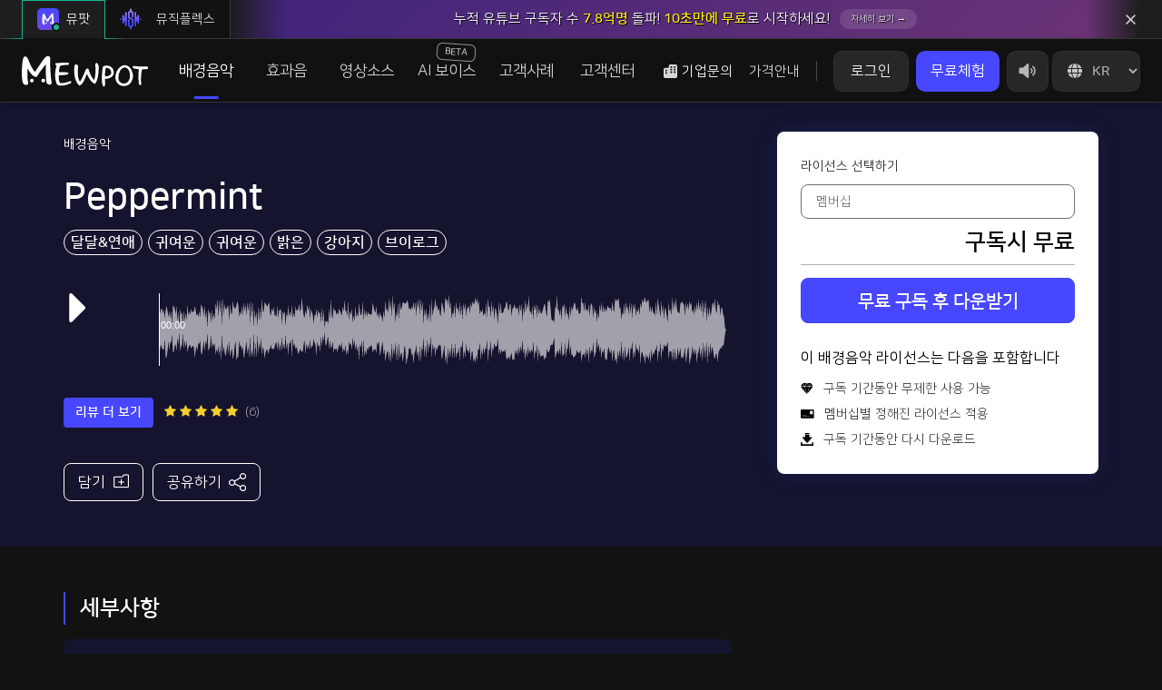

--- FILE ---
content_type: text/html; charset=utf-8
request_url: https://www.mewpot.com/songs/7739
body_size: 20629
content:
<!DOCTYPE html>
<html lang="kr">
<head>
  <!-- 각 페이지에서 따로 지정한 meta tags -->
  
  <!-- 모바일 상단 색상 지정 -->
  <meta name="theme-color" content="#121212">
  <!-- 애플 상단바 외관 변경-->
  <meta name="apple-mobile-web-app-status-bar-style" content="black-translucent">
  <!-- 핀터레스트 작품 등록 소유권 표시 -->
  <meta name="p:domain_verify" content="9771e3ee23f41b8f2e7564825ca95422"/>

  <!-- FAVICON -->
    <link rel="icon" type="image/png" sizes="256x256" href="/icon/favicon_256.png">
    <link rel="icon" type="image/png" sizes="128x128" href="/icon/favicon_128.png">
    <link rel="icon" type="image/png" sizes="64x64" href="/icon/favicon_64.png">
    <link rel="icon" type="image/png" sizes="48x48" href="/icon/favicon_48.png">
    <link rel="icon" type="image/png" sizes="32x32" href="/icon/favicon_32.png">
    <link rel="icon" type="image/png" sizes="16x16" href="/icon/favicon_16.png">


  <!-- BEGIN SEO OPTIMIZATION -->
  <title>Peppermint | 뮤팟 배경음악 정보</title>
  <meta name="description" content="영상에 날개를 달아주는 배경음악 서비스 뮤팟. 뮤팟에서 유튜브에 당신의 영상에 품격을 높여줄 음악을 찾아보세요. 뮤팟과 함께 음악 저작권으로부터 자유로워지세요">
  <meta name="author" content="Mewpot Corp.">
  <meta http-equiv="Content-Type" content="text/html; charset=utf-8">
  <meta http-equiv="X-UA-Compatible" content="IE=edge">
  <meta name="keywords" content="배경음악, 음악, 뮤팟, Mewpot, mewpot">
  <meta name="viewport" content="width=device-width, user-scalable=no">
  <link rel="canonical" href="https://www.mewpot.com/songs/7739">
  <link rel="alternate" href="https://www.mewpot.com/songs/7739" hreflang="ko-KR">
    <link rel="alternate" href="https://en.mewpot.com/songs/7739" hreflang="en">
    <link rel="alternate" href="https://jp.mewpot.com/songs/7739" hreflang="jp">

  <!-- OPENGRAPH For Facebook, Kakao -->
  <meta property="og:type" content="website">
  <meta property="og:site_name" content="뮤팟 | Mewpot">
  <meta property="og:title" content="Peppermint | 뮤팟 배경음악 정보">
  <meta property="og:url" content="https://www.mewpot.com/songs/7739">
  <meta property="og:locale" content="kr">
  <meta property="og:image" content="/icon/thumbnail.png">
  <meta property="og:description" content="영상에 날개를 달아주는 배경음악 서비스 뮤팟. 뮤팟에서 유튜브에 당신의 영상에 품격을 높여줄 음악을 찾아보세요. 뮤팟과 함께 음악 저작권으로부터 자유로워지세요">

  <!-- TWITTERCARD -->
  <meta name="twitter:card" content="summary_large_image">
  <meta name="twitter:title" content="Peppermint | 뮤팟 배경음악 정보">
  <meta name="twitter:description" content="영상에 날개를 달아주는 배경음악 서비스 뮤팟. 뮤팟에서 유튜브에 당신의 영상에 품격을 높여줄 음악을 찾아보세요. 뮤팟과 함께 음악 저작권으로부터 자유로워지세요">
  <meta property="twitter:image" content="/icon/thumbnail.png">

  <meta name="facebook-domain-verification" content="qfy56yl9q0wye5g0sllb9wqxudyzx3" />
  <meta name="naver-site-verification" content="339235f6a9050d2c79d7bd48ef28cc7969228bf7" />

  <!-- STRUCTURED_DATA -->

  <!-- END SEO OPTIMIZATION -->

  <meta name="csrf-param" content="authenticity_token" />
<meta name="csrf-token" content="ITX1rpHraW1j8cQU-2WbmBsriItaEoue-UGeSitRXuSX4FeUgcT4YPwj4LmuOjW6_8jqUvQhjwEbbYzxrPsbJA" />
  
  <link rel="preload" href="https://cdn.mewpot.com/fonts/ElegantIcons.woff" as="font" type="font/woff" crossorigin="anonymous">
  <!-- Font CSS -->
    <link rel="preload" href="https://cdn.mewpot.com/fonts/NanumSquare/NanumSquareR.woff" as="font" type="font/woff" crossorigin="anonymous">
    <link rel="preload" href="https://cdn.mewpot.com/fonts/NanumSquare/NanumSquareB.woff" as="font" type="font/woff" crossorigin="anonymous">
    <link rel="stylesheet" href="https://cdn.mewpot.com/assets/vendor/nanum-square-r-9cca517958069fedb4ca989ec9bc41b6960fb255f1dadc3abc796d4e9bddfed0.css" media="all" />
  <!-- Global CSS -->
  <link rel="stylesheet" href="https://cdn.mewpot.com/assets/application-27abf14623dec30709a9e73caa671b9fd6d04f0f12b0f3c5b0203d975788bcaa.css" media="all" />
  <!-- Ban Old Browsers -->
  <script src="https://cdn.mewpot.com/assets/lib/ban_old_browsers-ae88c6f6dab2da01f71086847d3c86bd6a02aee77f6526f3260f4e8b91494dda.js" async="async"></script>
  <script>if (typeof module === 'object') {window.module = module; module = undefined;}</script>
  <script src="https://cdn.mewpot.com/assets/lib/jquery-0b31b8acd8e24c6906ecd06283f7fa3eaec1121245043d1cd50e122430b7205d.js"></script>
  <script src="https://cdn.mewpot.com/assets/application_before_load-25b813627de69092c81291e5bb088260f29952c6bf63bb1adfb5ab8b5a79f22e.js"></script>
  <script async src="https://www.googleoptimize.com/optimize.js?id=GTM-K2NQTPW"></script>
  <script>if (window.module) module = window.module;</script>


</head>

<body>
<div id="wrap" class="boxed ">
  <div class="grey-bg"> <!-- Grey BG  -->
    <!--[if lte IE 8]>
<div id="ie-container">
  <div id="ie-cont-close">
    <a href='#' onclick='javascript&#058;this.parentNode.parentNode.style.display="none"; return false;'><img
        src='images/ie-warn/ie-warning-close.jpg' style='border: none;' alt='Close'></a>
  </div>
  <div id="ie-cont-content">
    <div id="ie-cont-warning">
      <img src='images/ie-warn/ie-warning.jpg' alt='Warning!'>
    </div>
    <div id="ie-cont-text">
      <div id="ie-text-bold">
        You are using an outdated browser
      </div>
      <div id="ie-text">
        For a better experience using this site, please upgrade to a modern web browser.
      </div>
    </div>
    <div id="ie-cont-brows">
      <a href='http://www.firefox.com' target='_blank'><img src='/images/ie-warn/ie-warning-firefox.jpg'
                                                            alt='Download Firefox'></a>
      <a href='http://www.opera.com/download/' target='_blank'><img src='/images/ie-warn/ie-warning-opera.jpg'
                                                                    alt='Download Opera'></a>
      <a href='http://www.apple.com/safari/download/' target='_blank'><img
          src='images/ie-warn/ie-warning-safari.jpg' alt='Download Safari'></a>
      <a href='http://www.google.com/chrome' target='_blank'><img src='/images/ie-warn/ie-warning-chrome.jpg'
                                                                  alt='Download Google Chrome'></a>
    </div>
  </div>
</div>
<![endif]-->


<header id="nav" class="header">
  <div class="service_remote_bar ">
    <ul class="service_remote_ul">
      <li class="service_remote_li active mewpot">
        <span class='service_remote_current_state'></span>
        <a class="service_remote_btn" href="/">
          <div class="service_remote_logo mewpot">
            <img src="/icon/service_remote_logo_mewpot.svg" alt="service_remote_logo_mewpot" />
          </div>
          뮤팟
        </a>
      </li>
      <li class="service_remote_li musicflex">  
        <span clas='service_remote_current_state'></span>  
        <a class="service_remote_btn" href="/musicflex/intro" onclick="">
          <div class="service_remote_logo musicflex">
            <img class="service_remote_logo musicflex" src="/icon/service_remote_logo_musicflex.svg" alt="service_remote_logo_musicflex" />
          </div>
          뮤직플렉스
        </a>
      </li>
    </ul>

        <!-- 추천 받지 않은 사람 -->
            <!-- 로그아웃 -->
              <div class="gnb_popup">
                <div class="gnb_popup_inner ellipsis">
                  <a href="/users/sign_in" class="gnb_popup_text" data-gtm='gnb_banner'>
                    <div class="gnb_popup_text_inner">
                      누적 유튜브 구독자 수 <strong>7.8억명</strong> 돌파! <strong>10초만에 무료</strong>로 시작하세요!
                      <span class="more_btn">자세히 보기 →</span>
                    </div>
                  </a>
                  <div class="gnb_popup_close">
                    <img src="/icon/gnb_popup_close.svg" alt="gnb_popup_close">
                  </div>
                </div>
              </div>

  </div>
    
  

  <div class="pc-gnb">

    <!--
    <div class="sub_inner">
    </div>
    -->
    

    <div class="up-gnb">
      <div class="up-gnb-inner-relative">
        <div class="mobile_logo_area">
          <a href="/" class="logo-btn">
            <img src="/icon/logo_full_white.svg" class="logo-img" alt="Logo">
          </a>
        </div>
        <div class="gnb-left-content">
          <div class="logo-area">
            <h1 id="logo">
              <a href="/" class="logo-btn">
                <img src="/icon/logo_full_white.svg" class="logo-img" alt="Logo">
              </a>
            </h1>
          </div>
          <div class="one-depth-menu-area">
            <ul class="one-depth-menu-area-ul">
              <!--
              <li class="one-depth-menu-area-li">
                <a href="/home/introduce" class="background-brand-btn one-depth-btn" data-url="/home">
                뮤팟스토리
                </a>
                  <div class="two-depth-menu-area">
                    <ul class="background-brand-two-depth">
                      <li class="d-none"><a href="/" class="background-brand-two-depth-btn">홈</a></li>
                      <li><a href="/home/introduce" class="background-brand-two-depth-btn">브랜드</a></li>
                      <li><a href="/home/identity" class="background-brand-two-depth-btn">기업 핵심가치</a></li>
                    </ul>
                  </div>
              </li>
              -->
              <li class="one-depth-menu-area-li">
                <a href="/search/song" class="background-music-btn one-depth-btn" data-url="/song">
                배경음악
                </a>
                  <div class="two-depth-menu-area">
                    <ul class="background-music-two-depth">
                      <li><a href="/search/song" class="background-music-two-depth-btn">배경음악</a></li>
                      <li><a href="/search/song?tag_ids[]=21798" class="background-music-two-depth-btn">테마브금</a></li>
                      <li><a href="/search/song?tag_ids[]=20775" class="background-music-two-depth-btn">릴스‧틱톡‧쇼츠</a></li>
                    </ul>
                  </div>
              </li>
              <li class="one-depth-menu-area-li">
                <a href="/search/sound-effects" class="sound-effect-btn one-depth-btn" data-url="/sound-effects">
                효과음
                </a>
                  <div class="two-depth-menu-area">
                    <ul class="sound-effec-two-depth">
                      <li><a href="/search/sound-effects" class="sound-effec-two-depth-btn">효과음</a></li>
                        <li><a href="/search/sound-effects?tag_ids[]=21277" class="sound-effec-two-depth-btn">밈 효과음</a></li>
                    </ul>
                  </div>
              </li>

                <li class="one-depth-menu-area-li">
                  <a href="/search/video-templates" class="video-temp-btn one-depth-btn" data-url="/home">
                  영상소스
                  </a>
                    <div class="two-depth-menu-area">
                      <ul class="video-temp-btn-two-depth">
                        <li><a href="/payment/subscription/detail_font" class="benefit-two-depth-btn">폰트</a></li>
                        <li><a href="/search/video-templates/text" class="video-temp-btn-two-depth-btn">자막템플릿</a></li>
                        <li><a href="/search/video-templates/effect" class="video-temp-btn-two-depth-btn">영상이펙트</a></li>
                        <li><a href="/search/video-templates/thumbnail" class="video-temp-btn-two-depth-btn">썸네일</a></li>
                        <li><a href="/search/video-templates/frame" class="video-temp-btn-two-depth-btn">영상테두리</a></li>
                        <li><a href="/search/video-templates/transition" class="video-temp-btn-two-depth-btn">트랜지션</a></li>
                        <li><a href="/search/images" class="video-temp-btn-two-depth-btn">AI 이미지</a></li>
                      </ul>
                    </div>
                </li>

                <li class="one-depth-menu-area-li">
                  <a href="/tts" class="one-depth-btn" data-url="/tts">
                  AI 보이스<strong class='beta_label'>BETA</strong>
                  </a>
                  <div class="two-depth-menu-area">
                    <ul class="video-temp-btn-two-depth">
                      <li><a href="/tts" class="benefit-two-depth-btn">AI 보이스</a></li>
                    </ul>
                  </div>
                </li>
                
                <li class="one-depth-menu-area-li">
                  <a href="https://info.mewpot.com/clients" class="video-temp-btn one-depth-btn">
                    고객사례
                  </a>
                  <div class="two-depth-menu-area">
                    <ul> 
                      <li><a href="https://info.mewpot.com/clients">고객사례</a></li>
                      <li><a href="/mixes/1889">편집자 PICK📂</a></li>
                    </ul>
                  </div>
                </li>
              

              <li class="one-depth-menu-area-li">
                <a href="/qna/music_copyright" class="customer-service-btn one-depth-btn" data-url="/qna/music_copyright">
                고객센터
                </a>
                  <div class="two-depth-menu-area">
                    <ul class="customer-service-two-depth">
                      <li><a href="/qna/music_copyright" class="customer-service-two-depth-btn">라이선스 안내</a></li>
                        <li><a href="https://chat.mewpot.com/hc/help-center/ko_KR" target="_blank" class="customer-service-two-depth-btn">자주 묻는 질문</a></li>
                      <li><a href="https://info.mewpot.com/" class="customer-service-two-depth-btn">
                      정보 게시판</a></li>
                      <li><a href="/home/benefit" class="benefit-two-depth-btn">이벤트‧혜택</a></li>
                      <li><a href="/payment/subscription/referral-discount" class="benefit-two-depth-btn referral_btn">친구 추천 
                        <span>현금💸</span>
                      </a></li>
                      
                    </ul>
                  </div>
                
              </li>


            </ul>
          </div>
        </div>
        
        <div class="gnb-right-content not_login">
          

            <div class="gnb_company_btn gnb_text_btn">
              <img src="/icon/gnb_building_img.svg" class="gnb_company_building_img" alt="gnb_company_building_img" />
              기업문의
              <div class="gnb_company_menu_area">
                <ul class="gnb_company_menu_ul">
                  <!--
                  <li class="gnb_company_menu_li">
                    <a class="gnb_company_menu_btn" href="/home/untact_voucher">
                      바우처 기업 할인
                    </a>
                  </li>
                  -->
                  <li class="gnb_company_menu_li">
                    <a class="gnb_company_menu_btn" href="/images/payment/detail/mewpot_service_guide.pdf" target="_blank">
                      서비스 소개서
                    </a>
                  </li>
                    <li class="gnb_company_menu_li">
                      <a class="gnb_company_menu_btn" href="/home/enterprise_intro">
                        기업 이용안내
                      </a>
                    </li>
                    <li class="gnb_company_menu_li">
                      <a class="gnb_company_menu_btn" href="https://tally.so/r/n959ME?utm_source=pricing&utm_medium=100plus&utm_campaign=b2bform" target="_blank">
                        구매 문의 💳
                      </a>
                    </li>
                    <li class="gnb_company_menu_li">
                      <a class="gnb_company_menu_btn" href="/studio">
                        제작 문의 🎵
                      </a>
                    </li>
                </ul>
              </div>
            
            </div>


            <!--
              <a class="untact_voucher_gnb_btn" href="/home/untact_voucher">
                <span>N</span>
                바우처 기업 할인
              </a>
            -->

          

          <a class="gnb_price_btn gnb_text_btn" href="/payment/subscription/pricing">
            가격안내
          </a>

          <span class='gnb_price_section_line'></span>

          <!-- 로그인 안했을 때 -->

            <div class="login-btn-area">
              <ul>
                <li><a href="/users/sign_in" class="login-btn">로그인</a></li>
                <!--
                <li class="line"></li>
                <li><a href="/users/sign_up" class="login-btn">회원가입</a></li>
                -->
              </ul>
            </div>

              <!-- 로그인 안했을 때 구독 버튼 -->
              <a href="/payment/subscription/recommend" class="subscribe-btn">무료체험
</a>
             <!-- 연말 타임세일 END -->
            
          <a href="/payment/subscription/pricing" class="subscribe-btn onlyTablet">가격</a>

          <div class="global_volume">
            <div class='global_volume_img_area'>
              <img src="/icon/gnb_volume_default.svg" class="global_volume_icon_default" alt="volume">
              <img src="/icon/gnb_volume_active.svg" class="global_volume_icon_active" alt="volume">
            </div>
            
            <div class="global_volume_sub_release">
              <div class="global_volume_sub_area">
                <input type="range" id='global_volume' value='50'>
              </div>
            </div>
          </div>

          <div class="global_lang_area">
            <label class="global_lang_label" for="global_lang">
              <select name="language" id="global_lang" onchange="selected_global_lang(this);">
                  <option value="en"  data-url="https://en.mewpot.com/songs/7739">EN</option>
                  <option value="jp"  data-url="https://jp.mewpot.com/songs/7739">JP</option>
                  <option value="kr" selected data-url="https://www.mewpot.com/songs/7739">KR</option>
              </select>
            </label>
          </div>

          <div class="gnb_hamburger_btn">
           <span></span>
            <span></span>
            <span></span>
          </div>

        </div>

        
        
      </div>
    </div>


  </div>


  
</header>

<div class="mobile-gnb">

  <div class="mobile-gnb-header">
    <a href="/" class="mobile-logo-btn">
      <img src="/icon/mobile_menu_logo_full_white.svg" class="mobile-menu-logo-img" alt="mobile-menu-Logo">
    </a>
    <p>영상제작자를 위한 안전한 배경음악</p>
  </div>

  <div class="mobile-gnb-user-login">
      <a href="/users/sign_in" class="mobile-login-btn">로그인</a>
      <a href="/users/sign_up" class="mobile-signup-btn">회원가입</a>
  </div>

  <div class="mobile-gnb-service">
    <span class="mobile-gnb-service-title">서비스</span>
    <ul class="mobile-gnb-service-ul">
      <li class="mobile-gnb-service-li">
        <a href="/" class="mobile-gnb-service-btn">
          <div class="mobile-gnb-service-icon mewpot active"></div>
          <div class="mobile-gnb-service-text">뮤팟</div>
        </a>
      </li>
      <li class="mobile-gnb-service-li">
        <a class="mobile-gnb-service-btn" href="/musicflex/intro" onclick="">
          <div class="mobile-gnb-service-icon musicflex "></div>
          <div class="mobile-gnb-service-text">뮤직플렉스</div>
        </a>
      </li>
    </ul>
  </div>

  <ul class="mobile-gnb-menu">

    <!--
    <li class="mobile-one-depth">
      <div class="mobile-one-depth-inner">
        <div class="mobile-one-depth-btn">뮤팟스토리<img src="/icon/arrow-down.svg" class="arrow-down-img" alt="arrow-down"></div>
        <div class="mobile-two-depth">layouts.global_main_navigation
          <ul>
            <li><a href="/home/introduce" class="mobile-two-depth-btn">브랜드</a></li>
            <li><a href="/home/identity" class="mobile-two-depth-btn">기업 핵심가치</a></li>
          </ul>
        </div>
      </div>
    </li>
    -->

  
    <li class="mobile-one-depth">
      <div class="mobile-one-depth-inner">
        <div class="mobile-one-depth-btn">배경음악<img src="/icon/arrow-down.svg" class="arrow-down-img" alt="arrow-down"></div>
        <div class="mobile-two-depth">
          <ul>
            <li><a href="/search/song" class="mobile-two-depth-btn">배경음악</a></li>
            <li><a href="/search/song?tag_ids[]=21798" class="mobile-two-depth-btn">테마브금</a></li>
            <li><a href="/search/song?tag_ids[]=20775" class="mobile-two-depth-btn">릴스‧틱톡‧쇼츠</a></li>
          </ul>
        </div>
      </div>
    </li>


    <li class="mobile-one-depth">
      <div class="mobile-one-depth-inner">
        <div class="mobile-one-depth-btn">효과음<img src="/icon/arrow-down.svg" class="arrow-down-img" alt="arrow-down"></div>
        <div class="mobile-two-depth">
          <ul>
            <li><a href="/search/sound-effects" class="mobile-two-depth-btn">효과음</a></li>
            <li><a href="/search/sound-effects?tag_ids[]=21277" class="sound-effec-two-depth-btn">밈 효과음</a></li>
          </ul>
        </div>
      </div>
    </li>

      <li class="mobile-one-depth">
        <div class="mobile-one-depth-inner">
          <div class="mobile-one-depth-btn">영상소스<img src="/icon/arrow-down.svg" class="arrow-down-img" alt="arrow-down"></div>
          <div class="mobile-two-depth">
            <ul>
              <li><a href="/payment/subscription/detail_font" class="benefit-two-depth-btn">폰트</a></li>
              <li><a href="/search/video-templates/text" class="video-temp-btn-two-depth-btn">자막템플릿</a></li>
              <li><a href="/search/video-templates/effect" class="video-temp-btn-two-depth-btn">영상이펙트</a></li>
              <li><a href="/search/video-templates/thumbnail" class="video-temp-btn-two-depth-btn">썸네일</a></li>
              <li><a href="/search/video-templates/frame" class="video-temp-btn-two-depth-btn">영상테두리</a></li>
              <li><a href="/search/video-templates/transition" class="video-temp-btn-two-depth-btn">트랜지션</a></li>
              <li><a href="/search/images" class="video-temp-btn-two-depth-btn">AI 이미지</a></li>
            </ul>
          </div>
        </div>
      </li>
      <li class="mobile-one-depth">
        <div class="mobile-one-depth-inner">
          <div class="mobile-one-depth-btn">
            AI 보이스
            <strong class='beta_label'>BETA</strong>
            <img src="/icon/arrow-down.svg" class="arrow-down-img" alt="arrow-down">
          </div>
          <div class="mobile-two-depth">
            <ul>
              <li><a href="/tts" class="benefit-two-depth-btn">AI 보이스</a></li>
            </ul>
          </div>
        </div>
      </li>
      <li class="mobile-one-depth">
        <div class="mobile-one-depth-inner">
          <div class="mobile-one-depth-btn">고객사례<img src="/icon/arrow-down.svg" class="arrow-down-img" alt="arrow-down"></div>
          <div class="mobile-two-depth">
            <ul>
              <li><a href="https://info.mewpot.com/clients" class="benefit-two-depth-btn">고객사례</a></li>
              <li><a href="/mixes/1889" class="benefit-two-depth-btn">편집자 PICK📂</a></li>
            </ul>
          </div>
        </div>
      </li>

    <li class="mobile-one-depth">
      <div class="mobile-one-depth-inner">
        <div class="mobile-one-depth-btn">고객센터<img src="/icon/arrow-down.svg" class="arrow-down-img" alt="arrow-down"></div>
        <div class="mobile-two-depth">
          <ul>
            <li><a href="/qna/music_copyright" class="mobile-two-depth-btn">라이선스 안내</a></li>
              <li><a href="https://chat.mewpot.com/hc/help-center/ko_KR" target="_blank" class="mobile-two-depth-btn">자주 묻는 질문</a></li>
            <li><a href="https://info.mewpot.com/" class="mobile-two-depth-btn">정보게시판</a></li>
            <li><a href="/home/benefit" class="mobile-two-depth-btn">이벤트‧혜택</a></li>
              <li><a href="/payment/subscription/referral-discount" class="mobile-two-depth-btn referral_btn">친구 추천 
                <span>현금💸</span>
              </a></li>
          </ul>
        </div>
      </div>
    </li>

    
    <li class="mobile-one-depth">
      <div class="mobile-one-depth-inner">
        <div class="mobile-one-depth-btn">기업문의<img src="/icon/arrow-down.svg" class="arrow-down-img" alt="arrow-down"></div>
        <div class="mobile-two-depth">
          <ul>
            <!--
            <li><a href="/home/untact_voucher" class="mobile-two-depth-btn">바우처 기업 할인</a></li>
            -->
            <li><a href="/images/payment/detail/mewpot_service_guide.pdf" class="mobile-two-depth-btn">서비스 소개서</a></li>
              <li><a href="/home/enterprise_intro" class="mobile-two-depth-btn" target="_brank">기업 이용안내</a></li>
              <li><a href="https://tally.so/r/n959ME?utm_source=pricing&utm_medium=100plus&utm_campaign=b2bform" class="mobile-two-depth-btn" target="_blank">구매 문의 💳</a></li>
              <li><a href="/studio" class="mobile-two-depth-btn" data-gtm="enterprise_btn">제작 문의 🎵</a></li>
          </ul>
        </div>
      </div>
    </li>

  </ul>



  <ul class="mobile-gnb-user-menu">
    <li><a href="/payment/subscription/pricing" class="mobile-gnb-user-menu-btn">멤버십 요금제</a></li>

      <li><a href="/users/sign_in" class="mobile-gnb-user-menu-btn">마이페이지</a></li>
      <li><a href="/users/sign_in" class="mobile-gnb-user-menu-btn">장바구니</a></li>
  </ul>
</div>


<div class="dim"></div>

<script>

  function logout() {
    $.ajax({
      type: 'POST',
      url: '/apis/users/sign_out',
      success: function(data) {
        // 로그아웃 성공 시 리다이렉트
        window.location.href = '/'; 
        window.$chatwoot?.reset();
      },
      error: function(data) {
        // 에러 처리
        console.error('sign_out failed');
      }
    });
  }

  function initMenu_(){
    var current_location= location.pathname + location.search;
    var match = false;
    
    $('.two-depth-menu-area').children().children().each(function(){
      var is_this_location = $(this).children().attr('href') == current_location;

      if(is_this_location){
          match = true
          $(this).parent().parent().prev().addClass("active"); //one-depth 이벤트 활성화
          $(this).parent().addClass("active"); // ul 활성화
          $(this).children().addClass("active"); //a 활성화
      }
    });

    if(match == false){
      $('.one-depth-menu-area-li > a').each(function(){
        if(location.pathname.indexOf(this.dataset.url) == 0){
          $(this).addClass('active');
        }
      })
    }
  }

  function selected_global_lang(node){
    window.location.href = node.options[node.selectedIndex].dataset.url
  }

  $(function(){
    var scrollT = 0;
    var userMenuInterval;
    var globalVolumeInterval;
    var timer = 0;
    var windowW;
    initMenu_()

    //GNB 팝업
    $(".gnb_popup_close").click(function(){
      $(this).parent().parent().removeClass("active");
    });

    //쿠키 팝업 START
    if(GetCookie("gnbPopupClose") !== "yes") {
      $(".gnb_popup").addClass("active");
    }

    $(".gnb_popup_close").click(function () {
      setCookie("gnbPopupClose", "yes", 7);
    });

    // GetCookie
    function GetCookie(name){
      var value=null, search=name+"=";
      if(document.cookie.length > 0){
        var offset=document.cookie.indexOf(search);
        if(offset != -1){
          offset+=search.length;
          var end=document.cookie.indexOf(";", offset);
          if(end == -1) end=document.cookie.length;
          value=unescape(document.cookie.substring(offset, end));
        }
      } return value;
    }

    // SetCookie
    function setCookie(name, value, days){
      if(days){
        var date=new Date(); 
        date.setTime(date.getTime()+(days*24*60*60*1000));
        var expires="; expires="+date.toGMTString();
      }else{
        var expires=""; 
      }
      document.cookie=name+"="+value+expires+"; path=/";
    }
  //쿠키 팝업 END

    //윈도우창 가로
    window.addEventListener("resize", windowWidth);
    windowWidth();

    function windowWidth(){
      windowW=window.innerWidth;

      if(windowW <= 767) { //mobile
        $(".gnb_popup_close").click(function(){
          $("#content").css({"padding-top": 60});
          $('.service_remote_bar').addClass('hide_remote_bar');
        });
        if($(".gnb_popup").hasClass("active") == true) { //GNB 광고가 있으면
          $("#content").css({"padding-top": 85});
        }
        else { //GNB 광고가 없으면 : 기본값
          $("#content").css({"padding-top": 60});
        }
      }
      else if(windowW <= 991) { //tablet
        // $(".gnb_popup_close").click(function(){
        //   $("#content").css({"padding-top": 70});
        // });
        // if($(".gnb_popup").hasClass("active") == true) { //GNB 광고가 있으면
        //   $("#content").css({"padding-top": 95});
        // }
        // else { //GNB 광고가 없으면 : 기본값
        //   $("#content").css({"padding-top": 70});
        // }
      }
      else { //pc
        $(".gnb_popup_close").click(function(){
          $("#content").css({"padding-top": 0});
        });
        if($(".gnb_popup").hasClass("active") == true) { //GNB 광고가 있으면
          $("#content").css({"padding-top": 0});
        }
        else { //GNB 광고가 없으면 : 기본값
          $("#content").css({"padding-top": 0});
        }

        $(".mobile-gnb").removeClass("active");
        //$(".dim").removeClass("active");
      }
    }

    //스크롤
    window.addEventListener("scroll", gnbScroll);
    gnbScroll();

    function gnbScroll(){
      scrollT=window.pageYOffset;

      if(scrollT <= 120){

        //GNB 광고 닫기 클릭 후
        $(".gnb_popup_close").click(function(){
          $(".up-gnb").removeClass("scroll");
          $(".up-gnb-inner-relative").removeClass("scroll");
          $(".one-depth-menu-area-ul").mouseenter(function(){
            $(".up-gnb").addClass("active");
            $(".up-gnb").removeClass("scroll_active");
          });
          $(".one-depth-menu-area-ul").mouseleave(function(){
            $(".up-gnb").removeClass("active");
          });
        });

        //GNB 광고가 있으면
        if($(".gnb_popup").hasClass("active") == true) {
          $(".up-gnb").addClass("scroll");
          $(".up-gnb-inner-relative").addClass("scroll");
          $(".one-depth-menu-area-ul").mouseenter(function(){
            $(".up-gnb").addClass("scroll_active");
            $(".up-gnb").removeClass("active");
          });
          $(".one-depth-menu-area-ul").mouseleave(function(){
            $(".up-gnb").removeClass("scroll_active");
          });
        }
        else { //GNB 광고가 없으면
          $(".up-gnb").removeClass("scroll");
          $(".up-gnb-inner-relative").removeClass("scroll");
          $(".one-depth-menu-area-ul").mouseenter(function(){
            $(".up-gnb").addClass("active");
            $(".up-gnb").removeClass("scroll_active");
          });
          $(".one-depth-menu-area-ul").mouseleave(function(){
            $(".up-gnb").removeClass("active");
          });
        }
        
      }
      else if(scrollT > 120) {

        $(".gnb_popup").click(function(){
          $(".up-gnb-inner-relative").addClass("scroll");
          $(".up-gnb").addClass("scroll");
          $(".one-depth-menu-area-ul").mouseenter(function(){
            $(".up-gnb").addClass("scroll_active");
            $(".up-gnb").removeClass("active");
          });
          $(".one-depth-menu-area-ul").mouseleave(function(){
            $(".up-gnb").removeClass("scroll_active");
          });
        });

        $(".up-gnb").addClass("scroll");
        $(".up-gnb-inner-relative").addClass("scroll");
        $(".one-depth-menu-area-ul").mouseenter(function(){
          $(".up-gnb").addClass("scroll_active");
          $(".up-gnb").removeClass("active");
        });
        $(".one-depth-menu-area-ul").mouseleave(function(){
          $(".up-gnb").removeClass("scroll_active");
        });
      }
    }

    $('.one-depth-menu-area').mouseenter(function() {
      var timer = setTimeout(function(){
        $('.two-depth-menu-area').css({'opacity': 1})
        clearTimeout(timer);
      }, 100)
    });

    $('.one-depth-menu-area').mouseleave(function(){
      $('.two-depth-menu-area').css({'opacity': 0})
    })

    var global_volume_value = localStorage.getItem('global_volume_value')
    var global_volume_state = localStorage.getItem('global_volume_state', 'on')
    var global_volume       = document.querySelector('#global_volume')
    var global_volume_icon  = document.querySelector('.global_volume_icon')

    var global_volume_icon_area = document.querySelector('.global_volume_img_area')
    var global_volume_icon_default = document.querySelector('.global_volume_icon_default')
    var global_volume_icon_active = document.querySelector('.global_volume_icon_active')

    if(global_volume_value){
      setGlobalVolumeValue(global_volume_value)
    }
    if(global_volume_state){
      setGlobalVolumeState(global_volume_state)
    }
    global_volume.addEventListener('input', function(e){
      var global_volume_state = localStorage.getItem('global_volume_state', 'on')

      localStorage.setItem('global_volume_value', e.target.value)
      setGlobalVolumeValue(e.target.value)
      if(parseInt(e.target.value) <= 0){
        setGlobalVolumeState('off')
      } else if (global_volume_state == 'off'){
        setGlobalVolumeState('on')
      }
    })
    global_volume_icon_area.addEventListener('click', function(e){
      setGlobalVolumeState()
    })
    function setGlobalVolumeState(on_or_off){
      var global_volume_value = localStorage.getItem('global_volume_value')

      if(on_or_off == undefined){
        var is_on = global_volume_icon_default.getAttribute('src') == '/icon/gnb_volume_default.svg' && global_volume_icon_active.getAttribute('src') == '/icon/gnb_volume_active.svg'
        on_or_off = is_on ? 'off' : 'on'
      }
      if(on_or_off == 'on' && global_volume_value != '0'){
        global_volume_icon_default.src = '/icon/gnb_volume_default.svg'
        global_volume_icon_active.src = '/icon/gnb_volume_active.svg'
        setGlobalVolumeValue(localStorage.getItem('global_volume_value'))
        localStorage.setItem('global_volume_state', 'on')
      }else{
        global_volume_icon_default.src = '/icon/gnb_volume_default_mute.svg'
        global_volume_icon_active.src = '/icon/gnb_volume_active_mute.svg'
        localStorage.setItem('global_volume_value', global_volume.value)
        localStorage.setItem('global_volume_state', 'off')
        setGlobalVolumeValue(0)
      }
    }
    function setGlobalVolumeValue(volume){
      global_volume.value = volume
      if(current_playing.peak_obj){
        current_playing.peak_obj.player._mediaElement.volume = parseInt(volume) * 0.01
      }
    }

    $(".gnb_hamburger_btn").click(function(){
      $(".mobile-gnb").addClass("active");
      $(".dim").addClass("active");
    });


    $(".dim").click(function(){
      $(".mobile-gnb").removeClass("active");
      $(".dim").removeClass("active");
      $(".popup").removeClass("active");
      $(".preview_popup").removeClass("active");
    });


    $(".mobile-one-depth-btn").click(function(){ //one depth
      $(this).toggleClass("active"); //.mobile-gnb-menu li
      $(this).next().children().slideToggle(300); //.mobile-two-depth ul
    });
    $(".mobile-two-depth-btn").click(function(){
      $(".mobile-two-depth-btn").removeClass("active");
      $(this).addClass("active");
    });


    //고객지원센터 푸터 이동
    var topPosi = 0;
    $(".customer_support_btn").click(function(e){
      e.preventDefault();
      topPosi = $("footer").offset().top;
      $("html").animate({scrollTop:topPosi},400);
      $(".mobile-gnb").removeClass("active");
      $(".dim").removeClass("active");
    });

  });
</script>



    <div id="content">
      <link rel="stylesheet" href="https://cdn.mewpot.com/assets/music/songs/show-2e01398a21ebbd380d8f0a13d65c1eb48d1b3f51914542c32801e9334602fd40.css" media="screen" />
<div class="music_wrapper">

  <div class="music_show_bg">
    <div class="music_wrapper_inner music_title_inner">
      <div class="music_wrapper_left_inner">

        <div class="music_category_info_area">
          <p class="music_category_info">
            <a href="/search/song" style="color: white;">배경음악</a>
          </p>
        </div>

        <div class="music_info_area">
          <div class="music_text">
            <span class="music_name">Peppermint</span>
            <!-- p class="music_sub"></p -->
          </div>
          <div class="music_tags">
            <ul class="ellipsis">
              <li>
                <a class="music_tags_btn" target="_blank" title="달달&amp;연애" href="/search/song?tag_ids[]=13386">달달&amp;연애</a>
              </li>
              <li>
                <a class="music_tags_btn" target="_blank" title="귀여운" href="/search/song?tag_ids[]=13385">귀여운</a>
              </li>
              <li>
                <a class="music_tags_btn" target="_blank" title="귀여운" href="/search/song?tag_ids[]=11883">귀여운</a>
              </li>
              <li>
                <a class="music_tags_btn" target="_blank" title="밝은" href="/search/song?tag_ids[]=10345">밝은</a>
              </li>
              <li>
                <a class="music_tags_btn" target="_blank" title="강아지" href="/search/song?tag_ids[]=10990">강아지</a>
              </li>
              <li>
                <a class="music_tags_btn" target="_blank" title="브이로그" href="/search/song?tag_ids[]=13726">브이로그</a>
              </li>
            </ul>
          </div>
          <div class="music_preview" id="song_7739">
            <!--song box row START-->
            <div class="song_play_area song_box_part">
              <!--Play-->
              <a onclick="player(&#39;song&#39;,&#39;7739&#39;,this);return false;" href="javascript:void(0)">
              <div class="song_play_btn">
                <img class='play_icon new_play_btn' src='/icon/player/new_play_btn_c.svg'></i>
              </div>
</a>            </div>
            <div class="song_wave_area song_box_part">
              <div class="peak-container" data-color="white"></div>
              <audio data-waveform_url="https://cdn.mewpot.com/qudpwdewu52uyjf64dvmndarg1o9?token=st=1768926371~exp=1768947971~acl=/*~hmac=a70445442094fe082ae302a405f76742830498a899be511a134202e9917c50be" data-music_url="https://cdn.mewpot.com/km8j4hqizoddoov3caqy6vaedep8?token=st=1768926371~exp=1768947971~acl=/*~hmac=a70445442094fe082ae302a405f76742830498a899be511a134202e9917c50be&amp;filename=%EB%AC%B4%EB%8B%A8%EB%8B%A4%EC%9A%B4%EC%8B%9C_%EC%8B%A0%EA%B3%A0%EB%8B%B9%ED%95%A0%EC%88%98_%EC%9E%88%EC%8A%B5%EB%8B%88%EB%8B%A4.gif&amp;response-content-type=image%2Fgif" data-music_name="Peppermint"></audio>
            </div>
            <!--Wave-->
          </div>
          <div class="music_review">
            <div onclick="$([document.documentElement, document.body]).animate(   {scrollTop: $('.music_review_area').offset().top -100}, 500);" class="goto_review_btn">리뷰 더 보기</div>
            <div class="music_review_star">
              <i class="fa fa-star"></i>
              <i class="fa fa-star"></i>
              <i class="fa fa-star"></i>
              <i class="fa fa-star"></i>
              <i class="fa fa-star"></i>
              <p class="list_review_text">(6)</p>
            </div>
          </div>

          <div class="music_price_area music_mobile">
    <label class="music_price_selection_label" for="music_price_selection_mobile">
      <select name="music_price_selection" id="music_price_selection_mobile" class="music_price_selection" data-type="Music::Song"  data-id="7739">
        <option value="music_price_membership">
            멤버십
        </option>
      </select>
      <img alt="dropdown_purple" loading="lazy" src="https://cdn.mewpot.com/assets/classify/packages/dropdown_purple-b012a656133903d4a412d8e26966a0278e5a07fc01d850274c7afc24b8aa1288.svg" />
    </label>
      <p class="music_price">구독시 무료</p>
</div>

<span class="music_price_line music_mobile"></span>

<div class="music_purchase_area music_mobile"> <!--mobile-->
    <a href="/payment/subscription/pricing" target="_blank" class="music_purchase_btn">무료 구독 후 다운받기</a>
</div>


          <div class="music_etc_btn">
            <ul>
              <li><a href="javascript:void(0)" class="playlist_add " model_type="Music::Song" model_id="7739">담기<span aria-hidden="true" class="icon_folder-add_alt icon"></span></a></li>
              <li><a href="javascript:sharePackage()" class="music_share">공유하기<img loading="lazy" src="https://cdn.mewpot.com/assets/classify/packages/share-7f3998a1eee1f078f1d1d05a70028970f7ee658b115ba7a5c90208aa87772c2f.svg" /></a></li>
            </ul>
          </div>



<div class="music_description_area music_mobile"> <!--mobile-->
    <p class="music_description_title">이 배경음악 라이선스는 다음을 포함합니다</p>
    <ul class="music_description_content">
      <li class="music_description">
        <div class="music_description_img">
          <img alt="music_black" loading="lazy" src="https://cdn.mewpot.com/assets/classify/packages/infinite_white-eb87cf97702e33e1cac603b5afe29a3eff5a98ce13d9cfff141efdd97bd1270a.svg" />
        </div>
        <p>구독 기간동안 무제한 사용 가능</p>
      </li>
      <li class="music_description">
        <div class="music_description_img">
          <img alt="license_black" loading="lazy" src="https://cdn.mewpot.com/assets/classify/packages/license_white-2ffc532f17119efb90b44a290e120803a5ead7de25882688c9d31c1e17755225.svg" />
        </div>
        <p>멤버십별 정해진 라이선스 적용</p>
      </li>
      <li class="music_description">
        <div class="music_description_img">
          <img alt="download_white" loading="lazy" src="https://cdn.mewpot.com/assets/classify/packages/download_white-6cf542b2f007fdf901b3a297ac7cee1c752bd45eeed26a15dad87611fc456652.svg" />
        </div>
        <p>구독 기간동안 다시 다운로드</p>
      </li>
    </ul>
  
</div>        </div>
      </div>
    </div>
  </div>

  <div class="music_wrapper_inner">
    <div class="music_wrapper_left_inner">
      <div class="music_fixed_box">
        <div class="music_fixed_inner">
          <div class="music_category_info_area">
  <p class="music_category_info">
    <span>라이선스 선택하기</span>
  </p>
</div>

<div class="music_price_area desktop">
    <label class="music_price_selection_label" for="music_price_selection_desktop">
      <select name="music_price_selection" id="music_price_selection_desktop" class="music_price_selection" data-type="Music::Song"  data-id="7739">
        <option value="music_price_membership">
            멤버십
        </option>
      </select>
      <img alt="dropdown_purple" loading="lazy" src="https://cdn.mewpot.com/assets/classify/packages/dropdown_purple-b012a656133903d4a412d8e26966a0278e5a07fc01d850274c7afc24b8aa1288.svg" />
    </label>
    <p class="music_price">구독시 무료</p>
</div>

<span class="music_price_line"></span>

<div class="music_purchase_area desktop">
    <a href="/payment/subscription/pricing" target="_blank" class="music_purchase_btn">무료 구독 후 다운받기</a>
</div>

<div class="music_description_area desktop">
    <p class="music_description_title">이 배경음악 라이선스는 다음을 포함합니다</p>
    <ul class="music_description_content">
      <li class="music_description">
        <div class="music_description_img">
          <img alt="music_black" loading="lazy" src="https://cdn.mewpot.com/assets/classify/packages/infinite_black-f6cdc1198ca342325d6c39b17c91be08faa59e7d4aa984a605f06e684e2e72a2.svg" />
        </div>
        <p>구독 기간동안 무제한 사용 가능</p>
      </li>
      <li class="music_description">
        <div class="music_description_img">
          <img alt="license_black" loading="lazy" src="https://cdn.mewpot.com/assets/classify/packages/license_black-4c32209d9ffe4be5a1239f9e22510554d401d27b5bdc990ecf9a783c4b9580a7.svg" />
        </div>
        <p>멤버십별 정해진 라이선스 적용</p>
      </li>
      <li class="music_description">
        <div class="music_description_img">
          <img alt="download_black" loading="lazy" src="https://cdn.mewpot.com/assets/classify/packages/download_black-6ae24e9b710f3cd4fd57302552ed2ca9ef5a7c8463ab5a8075d753ac8b55c053.svg" />
        </div>
        <p>구독 기간동안 다시 다운로드</p>
      </li>
    </ul>
  
</div>
        </div>
      </div>


      <div class="music_info_area">
        <p class="title">세부사항</p>
        
<div class="music_info">
  <div class="music_detail">
    <div class="detail_col">
      <div class="detail_row">
        <div class="detail_title">
          종류
        </div>
        <div class="detail_content">
          배경음악
        </div>
      </div>

      <div class="detail_row">
        <div class="detail_title">
          길이
        </div>
        <div class="detail_content">
          2:10
        </div>
      </div>
      <div class="detail_row">
        <div class="detail_title">
          ISRC
        </div>
        <div class="detail_content">
          KRA532300165
        </div>
      </div>
        <div class="detail_row">
          <div class="detail_title">
            엔지니어
          </div>
          <div class="detail_content">
            김진혁
          </div>
        </div>
    </div>
    <div class="detail_col">
      <div class="detail_row">
        <div class="detail_title">
          아티스트
        </div>
        <div class="detail_content">
          Mewpot Music
        </div>
      </div>
      <div class="detail_row">
        <div class="detail_title">
          템포
        </div>
        <div class="detail_content">
          75 BPM
        </div>
      </div>
    </div>
  </div>
</div>
      </div>
    </div> <!-- left inner End -->
  </div> <!-- inner End-->

  <div id="similar_area" class="music_wrapper_inner">
    <div class="music_bgm_area">
      <p class="music_bgm_title title">유사한 음악</p>
      <div class="music_bgm">
        <!-- Song Listing Section -->

<ul class="clearfix dark_list">
  <div class="dark_song_list_info">
    <span class="song_play_area">
    플레이
    <i class="fa fa-question-circle tooltip" style='z-index:2'>
      <span class="tooltiptext" style='line-height: 20px;'>
      <strong>키보드 단축키</strong><br>
      스페이스바: 재생/정지<br>
      ↑↓: 이전/다음 곡<br>
      ←→: 앞/뒤로 건너뛰기
      </span>
    </i>
  </span>
    <span class="song_name_area">제목 / 작곡가</span>
    <span class="song_wave_area">소리 파형</span>
    <span class="song_info_area">정보</span>
    <span class="song_safe_area">사용범위</span>
    <span class="song_price_area">가격</span>
    <span class="song_folder_btn">담기</span>
    <span class="song_download_btn">다운</span>
    <span class="song_more_btn">자세히</span>
  </div>
  
  

    
<li class="song_box"> <!--song box row START-->
  <div class="song_box_inner" id="song_8888" class="">
    <div class="song_play_area song_box_part"> <!--Play & Album Cover-->
      <a onclick="player(&#39;song&#39;,&#39;8888&#39;,this);return false;" href="javascript:void(0)">
        <div class="song_album_wrapper">
            <img class="song_album_cover" src="https://cdn.mewpot.com/miob47t4gdwu11mdvxb7xajq7kgi?token=st=1768926371~exp=1768937171~acl=/*~hmac=e3f71ee7c8d8e71a1ec79039e6a64cc941b453f8951c44f6e79ff116a64628cd&amp;response-content-disposition=attachment" alt="MEWPOT Sally MIX VOL.1" loading="lazy">
          <div class="song_album_overlay">
            <img class='play_icon' src='/icon/player/new_play_btn_c.svg' alt="play">
          </div>
        </div>
</a>    </div>
    <div class="song_name_area parent_name song_box_part"> <!--Name-->
      <span class="song_name song-title ellipsis"><a onclick="player(&#39;song&#39;,&#39;8888&#39;,this);return false;" title="춤추는 고양이" href="javascript:void(0)">춤추는 고양이</a></span>
      <p class="song_artist ellipsis">
          Mewpot Music
      </p>
    </div>
    <div class="song_wave_area song_box_part">
      <div class="peak-container" style="height:50px" data-color="white"></div>
      <audio data-waveform_url="https://cdn.mewpot.com/xu3gti5if1l4l6o8hwzau10sxr5z?token=st=1768926371~exp=1768947971~acl=/*~hmac=a70445442094fe082ae302a405f76742830498a899be511a134202e9917c50be" data-music_url="https://cdn.mewpot.com/n7y55e9rh1p05jq3w4u33824t0z6?token=st=1768926371~exp=1768947971~acl=/*~hmac=a70445442094fe082ae302a405f76742830498a899be511a134202e9917c50be&amp;filename=%EB%AC%B4%EB%8B%A8%EB%8B%A4%EC%9A%B4%EC%8B%9C_%EC%8B%A0%EA%B3%A0%EB%8B%B9%ED%95%A0%EC%88%98_%EC%9E%88%EC%8A%B5%EB%8B%88%EB%8B%A4.gif&amp;response-content-type=image%2Fgif" data-music_name="춤추는 고양이"></audio>
    </div> <!--Wave-->
    <div class="song_info_area song_box_part"> <!--Info-->
      <span class="song_info_tags ellipsis">
        <a class="tag tag_강아지" target="_blank" title="강아지" href="/search/song?tag_ids[]=10990">강아지</a>, <a class="tag tag_쉐이커" target="_blank" title="쉐이커" href="/search/song?tag_ids[]=21560">쉐이커</a>, <a class="tag tag_키즈&amp;펫방" target="_blank" title="키즈&amp;펫방" href="/search/song?tag_ids[]=11311">키즈&amp;펫방</a></span>
      <div class="song_info">
        <ul>
          <li class="song_info_list">2:35</li>
          <li class="song_info_list">122 BPM</li>
        </ul>
      </div>
    </div>
    <div class="song_safe_area"> <!--Safe-->

         <!--유료-->

        <a href="javascript:void(0)" class="tooltip" model_type="Music::Song" model_id="8888" onclick="remote_down_safe_popup('Music::Song', 8888)">
          <div class="song_safe">
            <div class="song_safe_img">
              <img class="safe_img" alt="safe" loading="lazy" src="https://cdn.mewpot.com/assets/musics/dark_song_list/safe-15aee18c4c8cdd095cce2cd1cc686fe24f8003ca64d792b13e084885fd7bc978.svg" />
            </div>
            <span class="song_safe_text safe">안전 100%</span>
          </div>

        </a>

        
      

    </div>

    <div class="song_price_area song_box_part"> <!--Price-->

          <div class="song_price">
            <p class="song_price_free_text">유료</p>
          </div>

      <br>

        <div class="song_review">
          <i class="fa fa-star"></i>
          <p class="song_review_number">4.9</p>
        </div>
    </div>

    <div class="song_btn_area song_box_part"> <!--Btn-->
      <ul>
        <li class="song_folder_btn">
          <a href="javascript:void(0)" class='tooltip playlist_add' model_type="Music::Song" model_id="8888" >
              <span aria-hidden="true" class="icon_folder-add_alt icon"></span>
          </a>
        </li>

        <li class="song_download_btn">
          <a class=" link_to_cart tooltip not-line-link" onclick="location.href=&#39;/payment/subscription/recommend&#39;" href="javascript:void(0)"><span aria-hidden="true" class="icon icon_cloud-download_alt"></i><span class="tooltiptext">무료구독 후 다운</span></a>
        </li>

        <li class="song_more_btn">
          <a href="/songs/8888" target="_blank">
            <span aria-hidden="true" class="arrow_carrot-right icon"></span>
          </a>
        </li>
      </ul>
    </div>
  </div>
  <div class='children'>
        <hr class='main_line'/>
      
  <div class="song_box_inner" id="song_8887" class="">
    <div class="song_play_area song_box_part"> <!--Play & Album Cover-->
      <a onclick="player(&#39;song&#39;,&#39;8887&#39;,this);return false;" href="javascript:void(0)">
        <div class="song_album_wrapper">
            <div class="song_album_cover_placeholder">
              <img src="/images/default_cover.svg" alt="default cover">
            </div>
          <div class="song_album_overlay">
            <img class='play_icon' src='/icon/player/new_play_btn_c.svg' alt="play">
          </div>
        </div>
</a>    </div>
    <div class="song_name_area  song_box_part"> <!--Name-->
      <span class="song_name song-title ellipsis"><a onclick="player(&#39;song&#39;,&#39;8887&#39;,this);return false;" title="춤추는 고양이(Long Ver.)" href="javascript:void(0)">춤추는 고양이(Long Ver.)</a></span>
      <p class="song_artist ellipsis">
          Mewpot Music
      </p>
    </div>
    <div class="song_wave_area song_box_part">
      <div class="peak-container" style="height:50px" data-color="white"></div>
      <audio data-waveform_url="https://cdn.mewpot.com/wdeknws86xm1ql92ajz75dykexjy?token=st=1768926371~exp=1768947971~acl=/*~hmac=a70445442094fe082ae302a405f76742830498a899be511a134202e9917c50be" data-music_url="https://cdn.mewpot.com/i538q5pub2lbv0c5m5f0jyze8vx0?token=st=1768926371~exp=1768947971~acl=/*~hmac=a70445442094fe082ae302a405f76742830498a899be511a134202e9917c50be&amp;filename=%EB%AC%B4%EB%8B%A8%EB%8B%A4%EC%9A%B4%EC%8B%9C_%EC%8B%A0%EA%B3%A0%EB%8B%B9%ED%95%A0%EC%88%98_%EC%9E%88%EC%8A%B5%EB%8B%88%EB%8B%A4.gif&amp;response-content-type=image%2Fgif" data-music_name="춤추는 고양이(Long Ver.)"></audio>
    </div> <!--Wave-->
    <div class="song_info_area song_box_part"> <!--Info-->
      <span class="song_info_tags ellipsis">
        <a class="tag tag_실로폰" target="_blank" title="실로폰" href="/search/song?tag_ids[]=10684">실로폰</a>, <a class="tag tag_얼터너티브" target="_blank" title="얼터너티브" href="/search/song?tag_ids[]=19813">얼터너티브</a>, <a class="tag tag_귀여운" target="_blank" title="귀여운" href="/search/song?tag_ids[]=13385">귀여운</a></span>
      <div class="song_info">
        <ul>
          <li class="song_info_list">5:05</li>
          <li class="song_info_list">122 BPM</li>
        </ul>
      </div>
    </div>
    <div class="song_safe_area"> <!--Safe-->

         <!--유료-->

        <a href="javascript:void(0)" class="tooltip" model_type="Music::Song" model_id="8887" onclick="remote_down_safe_popup('Music::Song', 8887)">
          <div class="song_safe">
            <div class="song_safe_img">
              <img class="safe_img" alt="safe" loading="lazy" src="https://cdn.mewpot.com/assets/musics/dark_song_list/safe-15aee18c4c8cdd095cce2cd1cc686fe24f8003ca64d792b13e084885fd7bc978.svg" />
            </div>
            <span class="song_safe_text safe">안전 100%</span>
          </div>

        </a>

        
      

    </div>

    <div class="song_price_area song_box_part"> <!--Price-->

          <div class="song_price">
            <p class="song_price_free_text">유료</p>
          </div>

      <br>

    </div>

    <div class="song_btn_area song_box_part"> <!--Btn-->
      <ul>
        <li class="song_folder_btn">
          <a href="javascript:void(0)" class='tooltip playlist_add' model_type="Music::Song" model_id="8887" >
              <span aria-hidden="true" class="icon_folder-add_alt icon"></span>
          </a>
        </li>

        <li class="song_download_btn">
          <a class=" link_to_cart tooltip not-line-link" onclick="location.href=&#39;/payment/subscription/recommend&#39;" href="javascript:void(0)"><span aria-hidden="true" class="icon icon_cloud-download_alt"></i><span class="tooltiptext">무료구독 후 다운</span></a>
        </li>

        <li class="song_more_btn">
          <a href="/songs/8887" target="_blank">
            <span aria-hidden="true" class="arrow_carrot-right icon"></span>
          </a>
        </li>
      </ul>
    </div>
  </div>

  </div>
</li> <!--song box row END-->

    
<li class="song_box"> <!--song box row START-->
  <div class="song_box_inner" id="song_8286" class="">
    <div class="song_play_area song_box_part"> <!--Play & Album Cover-->
      <a onclick="player(&#39;song&#39;,&#39;8286&#39;,this);return false;" href="javascript:void(0)">
        <div class="song_album_wrapper">
            <img class="song_album_cover" src="https://cdn.mewpot.com/po7gyhm6pl69z3f68lfccc1oj5gm?token=st=1768926371~exp=1768937171~acl=/*~hmac=e3f71ee7c8d8e71a1ec79039e6a64cc941b453f8951c44f6e79ff116a64628cd&amp;response-content-disposition=attachment" alt="Harmonious Collage VOL. 26" loading="lazy">
          <div class="song_album_overlay">
            <img class='play_icon' src='/icon/player/new_play_btn_c.svg' alt="play">
          </div>
        </div>
</a>    </div>
    <div class="song_name_area parent_name song_box_part"> <!--Name-->
      <span class="song_name song-title ellipsis"><a onclick="player(&#39;song&#39;,&#39;8286&#39;,this);return false;" title="설레는 봄바람" href="javascript:void(0)">설레는 봄바람</a></span>
      <p class="song_artist ellipsis">
          Mewpot Music
      </p>
    </div>
    <div class="song_wave_area song_box_part">
      <div class="peak-container" style="height:50px" data-color="white"></div>
      <audio data-waveform_url="https://cdn.mewpot.com/6v10qdfwlpphxkit1pfaacteihdf?token=st=1768926371~exp=1768947971~acl=/*~hmac=a70445442094fe082ae302a405f76742830498a899be511a134202e9917c50be" data-music_url="https://cdn.mewpot.com/wepae7bogz66voyq8ndxio16hcbr?token=st=1768926371~exp=1768947971~acl=/*~hmac=a70445442094fe082ae302a405f76742830498a899be511a134202e9917c50be&amp;filename=%EB%AC%B4%EB%8B%A8%EB%8B%A4%EC%9A%B4%EC%8B%9C_%EC%8B%A0%EA%B3%A0%EB%8B%B9%ED%95%A0%EC%88%98_%EC%9E%88%EC%8A%B5%EB%8B%88%EB%8B%A4.gif&amp;response-content-type=image%2Fgif" data-music_name="설레는 봄바람"></audio>
    </div> <!--Wave-->
    <div class="song_info_area song_box_part"> <!--Info-->
      <span class="song_info_tags ellipsis">
        <a class="tag tag_피아노" target="_blank" title="피아노" href="/search/song?tag_ids[]=10724">피아노</a>, <a class="tag tag_귀여운" target="_blank" title="귀여운" href="/search/song?tag_ids[]=11883">귀여운</a>, <a class="tag tag_동물" target="_blank" title="동물" href="/search/song?tag_ids[]=10859">동물</a></span>
      <div class="song_info">
        <ul>
          <li class="song_info_list">2:08</li>
          <li class="song_info_list">93 BPM</li>
        </ul>
      </div>
    </div>
    <div class="song_safe_area"> <!--Safe-->

         <!--유료-->

        <a href="javascript:void(0)" class="tooltip" model_type="Music::Song" model_id="8286" onclick="remote_down_safe_popup('Music::Song', 8286)">
          <div class="song_safe">
            <div class="song_safe_img">
              <img class="safe_img" alt="safe" loading="lazy" src="https://cdn.mewpot.com/assets/musics/dark_song_list/safe-15aee18c4c8cdd095cce2cd1cc686fe24f8003ca64d792b13e084885fd7bc978.svg" />
            </div>
            <span class="song_safe_text safe">안전 100%</span>
          </div>

        </a>

        
      

    </div>

    <div class="song_price_area song_box_part"> <!--Price-->

          <div class="song_price">
            <p class="song_price_free_text">유료</p>
          </div>

      <br>

        <div class="song_review">
          <i class="fa fa-star"></i>
          <p class="song_review_number">4.0</p>
        </div>
    </div>

    <div class="song_btn_area song_box_part"> <!--Btn-->
      <ul>
        <li class="song_folder_btn">
          <a href="javascript:void(0)" class='tooltip playlist_add' model_type="Music::Song" model_id="8286" >
              <span aria-hidden="true" class="icon_folder-add_alt icon"></span>
          </a>
        </li>

        <li class="song_download_btn">
          <a class=" link_to_cart tooltip not-line-link" onclick="location.href=&#39;/payment/subscription/recommend&#39;" href="javascript:void(0)"><span aria-hidden="true" class="icon icon_cloud-download_alt"></i><span class="tooltiptext">무료구독 후 다운</span></a>
        </li>

        <li class="song_more_btn">
          <a href="/songs/8286" target="_blank">
            <span aria-hidden="true" class="arrow_carrot-right icon"></span>
          </a>
        </li>
      </ul>
    </div>
  </div>
  <div class='children'>
        <hr class='main_line'/>
      
  <div class="song_box_inner" id="song_8285" class="">
    <div class="song_play_area song_box_part"> <!--Play & Album Cover-->
      <a onclick="player(&#39;song&#39;,&#39;8285&#39;,this);return false;" href="javascript:void(0)">
        <div class="song_album_wrapper">
            <div class="song_album_cover_placeholder">
              <img src="/images/default_cover.svg" alt="default cover">
            </div>
          <div class="song_album_overlay">
            <img class='play_icon' src='/icon/player/new_play_btn_c.svg' alt="play">
          </div>
        </div>
</a>    </div>
    <div class="song_name_area  song_box_part"> <!--Name-->
      <span class="song_name song-title ellipsis"><a onclick="player(&#39;song&#39;,&#39;8285&#39;,this);return false;" title="설레는 봄바람(Long Ver.)" href="javascript:void(0)">설레는 봄바람(Long Ver.)</a></span>
      <p class="song_artist ellipsis">
          Mewpot Music
      </p>
    </div>
    <div class="song_wave_area song_box_part">
      <div class="peak-container" style="height:50px" data-color="white"></div>
      <audio data-waveform_url="https://cdn.mewpot.com/mvn8xp72zf8qlbucnppzrghhrv9a?token=st=1768926371~exp=1768947971~acl=/*~hmac=a70445442094fe082ae302a405f76742830498a899be511a134202e9917c50be" data-music_url="https://cdn.mewpot.com/j8jh4z3q193jkk18yltvaewb1doh?token=st=1768926371~exp=1768947971~acl=/*~hmac=a70445442094fe082ae302a405f76742830498a899be511a134202e9917c50be&amp;filename=%EB%AC%B4%EB%8B%A8%EB%8B%A4%EC%9A%B4%EC%8B%9C_%EC%8B%A0%EA%B3%A0%EB%8B%B9%ED%95%A0%EC%88%98_%EC%9E%88%EC%8A%B5%EB%8B%88%EB%8B%A4.gif&amp;response-content-type=image%2Fgif" data-music_name="설레는 봄바람(Long Ver.)"></audio>
    </div> <!--Wave-->
    <div class="song_info_area song_box_part"> <!--Info-->
      <span class="song_info_tags ellipsis">
        <a class="tag tag_귀여운" target="_blank" title="귀여운" href="/search/song?tag_ids[]=11883">귀여운</a>, <a class="tag tag_동물" target="_blank" title="동물" href="/search/song?tag_ids[]=10859">동물</a>, <a class="tag tag_강아지" target="_blank" title="강아지" href="/search/song?tag_ids[]=10990">강아지</a></span>
      <div class="song_info">
        <ul>
          <li class="song_info_list">4:00</li>
          <li class="song_info_list">93 BPM</li>
        </ul>
      </div>
    </div>
    <div class="song_safe_area"> <!--Safe-->

         <!--유료-->

        <a href="javascript:void(0)" class="tooltip" model_type="Music::Song" model_id="8285" onclick="remote_down_safe_popup('Music::Song', 8285)">
          <div class="song_safe">
            <div class="song_safe_img">
              <img class="safe_img" alt="safe" loading="lazy" src="https://cdn.mewpot.com/assets/musics/dark_song_list/safe-15aee18c4c8cdd095cce2cd1cc686fe24f8003ca64d792b13e084885fd7bc978.svg" />
            </div>
            <span class="song_safe_text safe">안전 100%</span>
          </div>

        </a>

        
      

    </div>

    <div class="song_price_area song_box_part"> <!--Price-->

          <div class="song_price">
            <p class="song_price_free_text">유료</p>
          </div>

      <br>

    </div>

    <div class="song_btn_area song_box_part"> <!--Btn-->
      <ul>
        <li class="song_folder_btn">
          <a href="javascript:void(0)" class='tooltip playlist_add' model_type="Music::Song" model_id="8285" >
              <span aria-hidden="true" class="icon_folder-add_alt icon"></span>
          </a>
        </li>

        <li class="song_download_btn">
          <a class=" link_to_cart tooltip not-line-link" onclick="location.href=&#39;/payment/subscription/recommend&#39;" href="javascript:void(0)"><span aria-hidden="true" class="icon icon_cloud-download_alt"></i><span class="tooltiptext">무료구독 후 다운</span></a>
        </li>

        <li class="song_more_btn">
          <a href="/songs/8285" target="_blank">
            <span aria-hidden="true" class="arrow_carrot-right icon"></span>
          </a>
        </li>
      </ul>
    </div>
  </div>

  </div>
</li> <!--song box row END-->

    
<li class="song_box"> <!--song box row START-->
  <div class="song_box_inner" id="song_7388" class="">
    <div class="song_play_area song_box_part"> <!--Play & Album Cover-->
      <a onclick="player(&#39;song&#39;,&#39;7388&#39;,this);return false;" href="javascript:void(0)">
        <div class="song_album_wrapper">
            <img class="song_album_cover" src="https://cdn.mewpot.com/rjp656tyhe8m9ldrceu99b7od48s?token=st=1768926371~exp=1768937171~acl=/*~hmac=e3f71ee7c8d8e71a1ec79039e6a64cc941b453f8951c44f6e79ff116a64628cd&amp;response-content-disposition=attachment" alt="MEWPOT TEDDY MIX VOL. 1" loading="lazy">
          <div class="song_album_overlay">
            <img class='play_icon' src='/icon/player/new_play_btn_c.svg' alt="play">
          </div>
        </div>
</a>    </div>
    <div class="song_name_area  song_box_part"> <!--Name-->
      <span class="song_name song-title ellipsis"><a onclick="player(&#39;song&#39;,&#39;7388&#39;,this);return false;" title="달콤한 하루" href="javascript:void(0)">달콤한 하루</a></span>
      <p class="song_artist ellipsis">
          Mewpot Music
      </p>
    </div>
    <div class="song_wave_area song_box_part">
      <div class="peak-container" style="height:50px" data-color="white"></div>
      <audio data-waveform_url="https://cdn.mewpot.com/rp5afxb2gd9zcpm2mx6w8ljluehe?token=st=1768926371~exp=1768947971~acl=/*~hmac=a70445442094fe082ae302a405f76742830498a899be511a134202e9917c50be" data-music_url="https://cdn.mewpot.com/aba5j8q10i7y0c64qy7nd1k5aso1?token=st=1768926371~exp=1768947971~acl=/*~hmac=a70445442094fe082ae302a405f76742830498a899be511a134202e9917c50be&amp;filename=%EB%AC%B4%EB%8B%A8%EB%8B%A4%EC%9A%B4%EC%8B%9C_%EC%8B%A0%EA%B3%A0%EB%8B%B9%ED%95%A0%EC%88%98_%EC%9E%88%EC%8A%B5%EB%8B%88%EB%8B%A4.gif&amp;response-content-type=image%2Fgif" data-music_name="달콤한 하루"></audio>
    </div> <!--Wave-->
    <div class="song_info_area song_box_part"> <!--Info-->
      <span class="song_info_tags ellipsis">
        <a class="tag tag_행복" target="_blank" title="행복" href="/search/song?tag_ids[]=10975">행복</a>, <a class="tag tag_귀여운" target="_blank" title="귀여운" href="/search/song?tag_ids[]=11883">귀여운</a>, <a class="tag tag_밝은" target="_blank" title="밝은" href="/search/song?tag_ids[]=10345">밝은</a></span>
      <div class="song_info">
        <ul>
          <li class="song_info_list">2:08</li>
          <li class="song_info_list">94 BPM</li>
        </ul>
      </div>
    </div>
    <div class="song_safe_area"> <!--Safe-->

         <!--유료-->

        <a href="javascript:void(0)" class="tooltip" model_type="Music::Song" model_id="7388" onclick="remote_down_safe_popup('Music::Song', 7388)">
          <div class="song_safe">
            <div class="song_safe_img">
              <img class="safe_img" alt="safe" loading="lazy" src="https://cdn.mewpot.com/assets/musics/dark_song_list/safe-15aee18c4c8cdd095cce2cd1cc686fe24f8003ca64d792b13e084885fd7bc978.svg" />
            </div>
            <span class="song_safe_text safe">안전 100%</span>
          </div>

        </a>

        
      

    </div>

    <div class="song_price_area song_box_part"> <!--Price-->

          <div class="song_price">
            <p class="song_price_free_text">유료</p>
          </div>

      <br>

        <div class="song_review">
          <i class="fa fa-star"></i>
          <p class="song_review_number">4.0</p>
        </div>
    </div>

    <div class="song_btn_area song_box_part"> <!--Btn-->
      <ul>
        <li class="song_folder_btn">
          <a href="javascript:void(0)" class='tooltip playlist_add' model_type="Music::Song" model_id="7388" >
              <span aria-hidden="true" class="icon_folder-add_alt icon"></span>
          </a>
        </li>

        <li class="song_download_btn">
          <a class=" link_to_cart tooltip not-line-link" onclick="location.href=&#39;/payment/subscription/recommend&#39;" href="javascript:void(0)"><span aria-hidden="true" class="icon icon_cloud-download_alt"></i><span class="tooltiptext">무료구독 후 다운</span></a>
        </li>

        <li class="song_more_btn">
          <a href="/songs/7388" target="_blank">
            <span aria-hidden="true" class="arrow_carrot-right icon"></span>
          </a>
        </li>
      </ul>
    </div>
  </div>
</li> <!--song box row END-->

    
<li class="song_box"> <!--song box row START-->
  <div class="song_box_inner" id="song_9429" class="">
    <div class="song_play_area song_box_part"> <!--Play & Album Cover-->
      <a onclick="player(&#39;song&#39;,&#39;9429&#39;,this);return false;" href="javascript:void(0)">
        <div class="song_album_wrapper">
            <img class="song_album_cover" src="https://cdn.mewpot.com/imigb4cgzreoj3vigg995b5qabzi?token=st=1768926371~exp=1768937171~acl=/*~hmac=e3f71ee7c8d8e71a1ec79039e6a64cc941b453f8951c44f6e79ff116a64628cd&amp;response-content-disposition=attachment" alt="MEWPOT Sally MIX VOL.4" loading="lazy">
          <div class="song_album_overlay">
            <img class='play_icon' src='/icon/player/new_play_btn_c.svg' alt="play">
          </div>
        </div>
</a>    </div>
    <div class="song_name_area parent_name song_box_part"> <!--Name-->
      <span class="song_name song-title ellipsis"><a onclick="player(&#39;song&#39;,&#39;9429&#39;,this);return false;" title="꿈속 산책" href="javascript:void(0)">꿈속 산책</a></span>
      <p class="song_artist ellipsis">
          Mewpot Music
      </p>
    </div>
    <div class="song_wave_area song_box_part">
      <div class="peak-container" style="height:50px" data-color="white"></div>
      <audio data-waveform_url="https://cdn.mewpot.com/93477psfahi6f2p4ile6q8ehyeij?token=st=1768926371~exp=1768947971~acl=/*~hmac=a70445442094fe082ae302a405f76742830498a899be511a134202e9917c50be" data-music_url="https://cdn.mewpot.com/91dmwi0rvph2fbs9f4tpzm0jxlk4?token=st=1768926371~exp=1768947971~acl=/*~hmac=a70445442094fe082ae302a405f76742830498a899be511a134202e9917c50be&amp;filename=%EB%AC%B4%EB%8B%A8%EB%8B%A4%EC%9A%B4%EC%8B%9C_%EC%8B%A0%EA%B3%A0%EB%8B%B9%ED%95%A0%EC%88%98_%EC%9E%88%EC%8A%B5%EB%8B%88%EB%8B%A4.gif&amp;response-content-type=image%2Fgif" data-music_name="꿈속 산책"></audio>
    </div> <!--Wave-->
    <div class="song_info_area song_box_part"> <!--Info-->
      <span class="song_info_tags ellipsis">
        <a class="tag tag_일상" target="_blank" title="일상" href="/search/song?tag_ids[]=13374">일상</a>, <a class="tag tag_귀여운" target="_blank" title="귀여운" href="/search/song?tag_ids[]=13385">귀여운</a>, <a class="tag tag_셰이커" target="_blank" title="셰이커" href="/search/song?tag_ids[]=20205">셰이커</a></span>
      <div class="song_info">
        <ul>
          <li class="song_info_list">2:10</li>
          <li class="song_info_list">120 BPM</li>
        </ul>
      </div>
    </div>
    <div class="song_safe_area"> <!--Safe-->

         <!--유료-->

        <a href="javascript:void(0)" class="tooltip" model_type="Music::Song" model_id="9429" onclick="remote_down_safe_popup('Music::Song', 9429)">
          <div class="song_safe">
            <div class="song_safe_img">
              <img class="safe_img" alt="safe" loading="lazy" src="https://cdn.mewpot.com/assets/musics/dark_song_list/safe-15aee18c4c8cdd095cce2cd1cc686fe24f8003ca64d792b13e084885fd7bc978.svg" />
            </div>
            <span class="song_safe_text safe">안전 100%</span>
          </div>

        </a>

        
      

    </div>

    <div class="song_price_area song_box_part"> <!--Price-->

          <div class="song_price">
            <p class="song_price_free_text">유료</p>
          </div>

      <br>

        <div class="song_review">
          <i class="fa fa-star"></i>
          <p class="song_review_number">4.6</p>
        </div>
    </div>

    <div class="song_btn_area song_box_part"> <!--Btn-->
      <ul>
        <li class="song_folder_btn">
          <a href="javascript:void(0)" class='tooltip playlist_add' model_type="Music::Song" model_id="9429" >
              <span aria-hidden="true" class="icon_folder-add_alt icon"></span>
          </a>
        </li>

        <li class="song_download_btn">
          <a class=" link_to_cart tooltip not-line-link" onclick="location.href=&#39;/payment/subscription/recommend&#39;" href="javascript:void(0)"><span aria-hidden="true" class="icon icon_cloud-download_alt"></i><span class="tooltiptext">무료구독 후 다운</span></a>
        </li>

        <li class="song_more_btn">
          <a href="/songs/9429" target="_blank">
            <span aria-hidden="true" class="arrow_carrot-right icon"></span>
          </a>
        </li>
      </ul>
    </div>
  </div>
  <div class='children'>
        <hr class='main_line'/>
      
  <div class="song_box_inner" id="song_9428" class="">
    <div class="song_play_area song_box_part"> <!--Play & Album Cover-->
      <a onclick="player(&#39;song&#39;,&#39;9428&#39;,this);return false;" href="javascript:void(0)">
        <div class="song_album_wrapper">
            <div class="song_album_cover_placeholder">
              <img src="/images/default_cover.svg" alt="default cover">
            </div>
          <div class="song_album_overlay">
            <img class='play_icon' src='/icon/player/new_play_btn_c.svg' alt="play">
          </div>
        </div>
</a>    </div>
    <div class="song_name_area  song_box_part"> <!--Name-->
      <span class="song_name song-title ellipsis"><a onclick="player(&#39;song&#39;,&#39;9428&#39;,this);return false;" title="꿈속 산책(Long Ver.)" href="javascript:void(0)">꿈속 산책(Long Ver.)</a></span>
      <p class="song_artist ellipsis">
          Mewpot Music
      </p>
    </div>
    <div class="song_wave_area song_box_part">
      <div class="peak-container" style="height:50px" data-color="white"></div>
      <audio data-waveform_url="https://cdn.mewpot.com/qkrxh4i6je6lq5uo6hv3evvb3uqp?token=st=1768926371~exp=1768947971~acl=/*~hmac=a70445442094fe082ae302a405f76742830498a899be511a134202e9917c50be" data-music_url="https://cdn.mewpot.com/q2rfptpwtjgmc8vjk16c80gdhnuq?token=st=1768926371~exp=1768947971~acl=/*~hmac=a70445442094fe082ae302a405f76742830498a899be511a134202e9917c50be&amp;filename=%EB%AC%B4%EB%8B%A8%EB%8B%A4%EC%9A%B4%EC%8B%9C_%EC%8B%A0%EA%B3%A0%EB%8B%B9%ED%95%A0%EC%88%98_%EC%9E%88%EC%8A%B5%EB%8B%88%EB%8B%A4.gif&amp;response-content-type=image%2Fgif" data-music_name="꿈속 산책(Long Ver.)"></audio>
    </div> <!--Wave-->
    <div class="song_info_area song_box_part"> <!--Info-->
      <span class="song_info_tags ellipsis">
        <a class="tag tag_일상" target="_blank" title="일상" href="/search/song?tag_ids[]=13374">일상</a>, <a class="tag tag_귀여운" target="_blank" title="귀여운" href="/search/song?tag_ids[]=13385">귀여운</a>, <a class="tag tag_행복" target="_blank" title="행복" href="/search/song?tag_ids[]=10975">행복</a></span>
      <div class="song_info">
        <ul>
          <li class="song_info_list">4:18</li>
          <li class="song_info_list">120 BPM</li>
        </ul>
      </div>
    </div>
    <div class="song_safe_area"> <!--Safe-->

         <!--유료-->

        <a href="javascript:void(0)" class="tooltip" model_type="Music::Song" model_id="9428" onclick="remote_down_safe_popup('Music::Song', 9428)">
          <div class="song_safe">
            <div class="song_safe_img">
              <img class="safe_img" alt="safe" loading="lazy" src="https://cdn.mewpot.com/assets/musics/dark_song_list/safe-15aee18c4c8cdd095cce2cd1cc686fe24f8003ca64d792b13e084885fd7bc978.svg" />
            </div>
            <span class="song_safe_text safe">안전 100%</span>
          </div>

        </a>

        
      

    </div>

    <div class="song_price_area song_box_part"> <!--Price-->

          <div class="song_price">
            <p class="song_price_free_text">유료</p>
          </div>

      <br>

    </div>

    <div class="song_btn_area song_box_part"> <!--Btn-->
      <ul>
        <li class="song_folder_btn">
          <a href="javascript:void(0)" class='tooltip playlist_add' model_type="Music::Song" model_id="9428" >
              <span aria-hidden="true" class="icon_folder-add_alt icon"></span>
          </a>
        </li>

        <li class="song_download_btn">
          <a class=" link_to_cart tooltip not-line-link" onclick="location.href=&#39;/payment/subscription/recommend&#39;" href="javascript:void(0)"><span aria-hidden="true" class="icon icon_cloud-download_alt"></i><span class="tooltiptext">무료구독 후 다운</span></a>
        </li>

        <li class="song_more_btn">
          <a href="/songs/9428" target="_blank">
            <span aria-hidden="true" class="arrow_carrot-right icon"></span>
          </a>
        </li>
      </ul>
    </div>
  </div>

  </div>
</li> <!--song box row END-->

    
<li class="song_box"> <!--song box row START-->
  <div class="song_box_inner" id="song_9138" class="">
    <div class="song_play_area song_box_part"> <!--Play & Album Cover-->
      <a onclick="player(&#39;song&#39;,&#39;9138&#39;,this);return false;" href="javascript:void(0)">
        <div class="song_album_wrapper">
            <img class="song_album_cover" src="https://cdn.mewpot.com/ondduztuk0k0g4t2ljq6jdtsnw96?token=st=1768926371~exp=1768937171~acl=/*~hmac=e3f71ee7c8d8e71a1ec79039e6a64cc941b453f8951c44f6e79ff116a64628cd&amp;response-content-disposition=attachment" alt="Harmonious Collage VOL. 23" loading="lazy">
          <div class="song_album_overlay">
            <img class='play_icon' src='/icon/player/new_play_btn_c.svg' alt="play">
          </div>
        </div>
</a>    </div>
    <div class="song_name_area parent_name song_box_part"> <!--Name-->
      <span class="song_name song-title ellipsis"><a onclick="player(&#39;song&#39;,&#39;9138&#39;,this);return false;" title="테디 베어" href="javascript:void(0)">테디 베어</a></span>
      <p class="song_artist ellipsis">
          Mewpot Music
      </p>
    </div>
    <div class="song_wave_area song_box_part">
      <div class="peak-container" style="height:50px" data-color="white"></div>
      <audio data-waveform_url="https://cdn.mewpot.com/gcm5e7t9bbgkyj3sxvlfyri1l1b7?token=st=1768926371~exp=1768947971~acl=/*~hmac=a70445442094fe082ae302a405f76742830498a899be511a134202e9917c50be" data-music_url="https://cdn.mewpot.com/0wtlq2a1dzzwuqixtlw6wyl37oy4?token=st=1768926371~exp=1768947971~acl=/*~hmac=a70445442094fe082ae302a405f76742830498a899be511a134202e9917c50be&amp;filename=%EB%AC%B4%EB%8B%A8%EB%8B%A4%EC%9A%B4%EC%8B%9C_%EC%8B%A0%EA%B3%A0%EB%8B%B9%ED%95%A0%EC%88%98_%EC%9E%88%EC%8A%B5%EB%8B%88%EB%8B%A4.gif&amp;response-content-type=image%2Fgif" data-music_name="테디 베어"></audio>
    </div> <!--Wave-->
    <div class="song_info_area song_box_part"> <!--Info-->
      <span class="song_info_tags ellipsis">
        <a class="tag tag_고양이" target="_blank" title="고양이" href="/search/song?tag_ids[]=13263">고양이</a>, <a class="tag tag_쉐이커" target="_blank" title="쉐이커" href="/search/song?tag_ids[]=21560">쉐이커</a>, <a class="tag tag_순수한" target="_blank" title="순수한" href="/search/song?tag_ids[]=20803">순수한</a></span>
      <div class="song_info">
        <ul>
          <li class="song_info_list">1:59</li>
          <li class="song_info_list">102 BPM</li>
        </ul>
      </div>
    </div>
    <div class="song_safe_area"> <!--Safe-->

         <!--유료-->

        <a href="javascript:void(0)" class="tooltip" model_type="Music::Song" model_id="9138" onclick="remote_down_safe_popup('Music::Song', 9138)">
          <div class="song_safe">
            <div class="song_safe_img">
              <img class="safe_img" alt="safe" loading="lazy" src="https://cdn.mewpot.com/assets/musics/dark_song_list/safe-15aee18c4c8cdd095cce2cd1cc686fe24f8003ca64d792b13e084885fd7bc978.svg" />
            </div>
            <span class="song_safe_text safe">안전 100%</span>
          </div>

        </a>

        
      

    </div>

    <div class="song_price_area song_box_part"> <!--Price-->

          <div class="song_price">
            <p class="song_price_free_text">유료</p>
          </div>

      <br>

        <div class="song_review">
          <i class="fa fa-star"></i>
          <p class="song_review_number">5.0</p>
        </div>
    </div>

    <div class="song_btn_area song_box_part"> <!--Btn-->
      <ul>
        <li class="song_folder_btn">
          <a href="javascript:void(0)" class='tooltip playlist_add' model_type="Music::Song" model_id="9138" >
              <span aria-hidden="true" class="icon_folder-add_alt icon"></span>
          </a>
        </li>

        <li class="song_download_btn">
          <a class=" link_to_cart tooltip not-line-link" onclick="location.href=&#39;/payment/subscription/recommend&#39;" href="javascript:void(0)"><span aria-hidden="true" class="icon icon_cloud-download_alt"></i><span class="tooltiptext">무료구독 후 다운</span></a>
        </li>

        <li class="song_more_btn">
          <a href="/songs/9138" target="_blank">
            <span aria-hidden="true" class="arrow_carrot-right icon"></span>
          </a>
        </li>
      </ul>
    </div>
  </div>
  <div class='children'>
        <hr class='main_line'/>
      
  <div class="song_box_inner" id="song_9142" class="">
    <div class="song_play_area song_box_part"> <!--Play & Album Cover-->
      <a onclick="player(&#39;song&#39;,&#39;9142&#39;,this);return false;" href="javascript:void(0)">
        <div class="song_album_wrapper">
            <div class="song_album_cover_placeholder">
              <img src="/images/default_cover.svg" alt="default cover">
            </div>
          <div class="song_album_overlay">
            <img class='play_icon' src='/icon/player/new_play_btn_c.svg' alt="play">
          </div>
        </div>
</a>    </div>
    <div class="song_name_area  song_box_part"> <!--Name-->
      <span class="song_name song-title ellipsis"><a onclick="player(&#39;song&#39;,&#39;9142&#39;,this);return false;" title="테디 베어(Long Ver.)" href="javascript:void(0)">테디 베어(Long Ver.)</a></span>
      <p class="song_artist ellipsis">
          Mewpot Music
      </p>
    </div>
    <div class="song_wave_area song_box_part">
      <div class="peak-container" style="height:50px" data-color="white"></div>
      <audio data-waveform_url="https://cdn.mewpot.com/0suitq7omq7hduyxinc5suhquzp0?token=st=1768926371~exp=1768947971~acl=/*~hmac=a70445442094fe082ae302a405f76742830498a899be511a134202e9917c50be" data-music_url="https://cdn.mewpot.com/6ljzs2zqmpr2jzhyrau4pj4k1j1s?token=st=1768926371~exp=1768947971~acl=/*~hmac=a70445442094fe082ae302a405f76742830498a899be511a134202e9917c50be&amp;filename=%EB%AC%B4%EB%8B%A8%EB%8B%A4%EC%9A%B4%EC%8B%9C_%EC%8B%A0%EA%B3%A0%EB%8B%B9%ED%95%A0%EC%88%98_%EC%9E%88%EC%8A%B5%EB%8B%88%EB%8B%A4.gif&amp;response-content-type=image%2Fgif" data-music_name="테디 베어(Long Ver.)"></audio>
    </div> <!--Wave-->
    <div class="song_info_area song_box_part"> <!--Info-->
      <span class="song_info_tags ellipsis">
        <a class="tag tag_키즈&amp;펫방" target="_blank" title="키즈&amp;펫방" href="/search/song?tag_ids[]=11311">키즈&amp;펫방</a>, <a class="tag tag_행복" target="_blank" title="행복" href="/search/song?tag_ids[]=10975">행복</a>, <a class="tag tag_쉐이커" target="_blank" title="쉐이커" href="/search/song?tag_ids[]=21560">쉐이커</a></span>
      <div class="song_info">
        <ul>
          <li class="song_info_list">3:57</li>
          <li class="song_info_list">102 BPM</li>
        </ul>
      </div>
    </div>
    <div class="song_safe_area"> <!--Safe-->

         <!--유료-->

        <a href="javascript:void(0)" class="tooltip" model_type="Music::Song" model_id="9142" onclick="remote_down_safe_popup('Music::Song', 9142)">
          <div class="song_safe">
            <div class="song_safe_img">
              <img class="safe_img" alt="safe" loading="lazy" src="https://cdn.mewpot.com/assets/musics/dark_song_list/safe-15aee18c4c8cdd095cce2cd1cc686fe24f8003ca64d792b13e084885fd7bc978.svg" />
            </div>
            <span class="song_safe_text safe">안전 100%</span>
          </div>

        </a>

        
      

    </div>

    <div class="song_price_area song_box_part"> <!--Price-->

          <div class="song_price">
            <p class="song_price_free_text">유료</p>
          </div>

      <br>

    </div>

    <div class="song_btn_area song_box_part"> <!--Btn-->
      <ul>
        <li class="song_folder_btn">
          <a href="javascript:void(0)" class='tooltip playlist_add' model_type="Music::Song" model_id="9142" >
              <span aria-hidden="true" class="icon_folder-add_alt icon"></span>
          </a>
        </li>

        <li class="song_download_btn">
          <a class=" link_to_cart tooltip not-line-link" onclick="location.href=&#39;/payment/subscription/recommend&#39;" href="javascript:void(0)"><span aria-hidden="true" class="icon icon_cloud-download_alt"></i><span class="tooltiptext">무료구독 후 다운</span></a>
        </li>

        <li class="song_more_btn">
          <a href="/songs/9142" target="_blank">
            <span aria-hidden="true" class="arrow_carrot-right icon"></span>
          </a>
        </li>
      </ul>
    </div>
  </div>

  </div>
</li> <!--song box row END-->

</ul>

      </div>
    </div>

    <div class="music_bgm_area">
      <p class="music_bgm_title title">다른 버전의 음악</p>
      <div class="music_bgm">
        <!-- Song Listing Section -->

<ul class="clearfix dark_list">
  <div class="dark_song_list_info">
    <span class="song_play_area">
    플레이
    <i class="fa fa-question-circle tooltip" style='z-index:2'>
      <span class="tooltiptext" style='line-height: 20px;'>
      <strong>키보드 단축키</strong><br>
      스페이스바: 재생/정지<br>
      ↑↓: 이전/다음 곡<br>
      ←→: 앞/뒤로 건너뛰기
      </span>
    </i>
  </span>
    <span class="song_name_area">제목 / 작곡가</span>
    <span class="song_wave_area">소리 파형</span>
    <span class="song_info_area">정보</span>
    <span class="song_safe_area">사용범위</span>
    <span class="song_price_area">가격</span>
    <span class="song_folder_btn">담기</span>
    <span class="song_download_btn">다운</span>
    <span class="song_more_btn">자세히</span>
  </div>
  
  

    
<li class="song_box"> <!--song box row START-->
  <div class="song_box_inner" id="song_7738" class="">
    <div class="song_play_area song_box_part"> <!--Play & Album Cover-->
      <a onclick="player(&#39;song&#39;,&#39;7738&#39;,this);return false;" href="javascript:void(0)">
        <div class="song_album_wrapper">
            <div class="song_album_cover_placeholder">
              <img src="/images/default_cover.svg" alt="default cover">
            </div>
          <div class="song_album_overlay">
            <img class='play_icon' src='/icon/player/new_play_btn_c.svg' alt="play">
          </div>
        </div>
</a>    </div>
    <div class="song_name_area parent_name song_box_part"> <!--Name-->
      <span class="song_name song-title ellipsis"><a onclick="player(&#39;song&#39;,&#39;7738&#39;,this);return false;" title="Peppermint(Long Ver.)" href="javascript:void(0)">Peppermint(Long Ver.)</a></span>
      <p class="song_artist ellipsis">
          Mewpot Music
      </p>
    </div>
    <div class="song_wave_area song_box_part">
      <div class="peak-container" style="height:50px" data-color="white"></div>
      <audio data-waveform_url="https://cdn.mewpot.com/6yndkod7rw014kvf97e80ibhko4e?token=st=1768926371~exp=1768947971~acl=/*~hmac=a70445442094fe082ae302a405f76742830498a899be511a134202e9917c50be" data-music_url="https://cdn.mewpot.com/sc1l94zcoqjcl0spld7ercqjmgoh?token=st=1768926371~exp=1768947971~acl=/*~hmac=a70445442094fe082ae302a405f76742830498a899be511a134202e9917c50be&amp;filename=%EB%AC%B4%EB%8B%A8%EB%8B%A4%EC%9A%B4%EC%8B%9C_%EC%8B%A0%EA%B3%A0%EB%8B%B9%ED%95%A0%EC%88%98_%EC%9E%88%EC%8A%B5%EB%8B%88%EB%8B%A4.gif&amp;response-content-type=image%2Fgif" data-music_name="Peppermint(Long Ver.)"></audio>
    </div> <!--Wave-->
    <div class="song_info_area song_box_part"> <!--Info-->
      <span class="song_info_tags ellipsis">
        <a class="tag tag_귀여운" target="_blank" title="귀여운" href="/search/song?tag_ids[]=11883">귀여운</a>, <a class="tag tag_밝은" target="_blank" title="밝은" href="/search/song?tag_ids[]=10345">밝은</a>, <a class="tag tag_셰이커" target="_blank" title="셰이커" href="/search/song?tag_ids[]=20205">셰이커</a></span>
      <div class="song_info">
        <ul>
          <li class="song_info_list">4:18</li>
          <li class="song_info_list">75 BPM</li>
        </ul>
      </div>
    </div>
    <div class="song_safe_area"> <!--Safe-->

         <!--유료-->

        <a href="javascript:void(0)" class="tooltip" model_type="Music::Song" model_id="7738" onclick="remote_down_safe_popup('Music::Song', 7738)">
          <div class="song_safe">
            <div class="song_safe_img">
              <img class="safe_img" alt="safe" loading="lazy" src="https://cdn.mewpot.com/assets/musics/dark_song_list/safe-15aee18c4c8cdd095cce2cd1cc686fe24f8003ca64d792b13e084885fd7bc978.svg" />
            </div>
            <span class="song_safe_text safe">안전 100%</span>
          </div>

        </a>

        
      

    </div>

    <div class="song_price_area song_box_part"> <!--Price-->

          <div class="song_price">
            <p class="song_price_free_text">유료</p>
          </div>

      <br>

        <div class="song_review">
          <i class="fa fa-star"></i>
          <p class="song_review_number">5.0</p>
        </div>
    </div>

    <div class="song_btn_area song_box_part"> <!--Btn-->
      <ul>
        <li class="song_folder_btn">
          <a href="javascript:void(0)" class='tooltip playlist_add' model_type="Music::Song" model_id="7738" >
              <span aria-hidden="true" class="icon_folder-add_alt icon"></span>
          </a>
        </li>

        <li class="song_download_btn">
          <a class=" link_to_cart tooltip not-line-link" onclick="location.href=&#39;/payment/subscription/recommend&#39;" href="javascript:void(0)"><span aria-hidden="true" class="icon icon_cloud-download_alt"></i><span class="tooltiptext">무료구독 후 다운</span></a>
        </li>

        <li class="song_more_btn">
          <a href="/songs/7738" target="_blank">
            <span aria-hidden="true" class="arrow_carrot-right icon"></span>
          </a>
        </li>
      </ul>
    </div>
  </div>
  <div class='children'>
        <hr class='main_line'/>
      
  <div class="song_box_inner" id="song_7739" class="">
    <div class="song_play_area song_box_part"> <!--Play & Album Cover-->
      <a onclick="player(&#39;song&#39;,&#39;7739&#39;,this);return false;" href="javascript:void(0)">
        <div class="song_album_wrapper">
            <img class="song_album_cover" src="https://cdn.mewpot.com/rjp656tyhe8m9ldrceu99b7od48s?token=st=1768926371~exp=1768937171~acl=/*~hmac=e3f71ee7c8d8e71a1ec79039e6a64cc941b453f8951c44f6e79ff116a64628cd&amp;response-content-disposition=attachment" alt="MEWPOT TEDDY MIX VOL. 1" loading="lazy">
          <div class="song_album_overlay">
            <img class='play_icon' src='/icon/player/new_play_btn_c.svg' alt="play">
          </div>
        </div>
</a>    </div>
    <div class="song_name_area  song_box_part"> <!--Name-->
      <span class="song_name song-title ellipsis"><a onclick="player(&#39;song&#39;,&#39;7739&#39;,this);return false;" title="Peppermint" href="javascript:void(0)">Peppermint</a></span>
      <p class="song_artist ellipsis">
          Mewpot Music
      </p>
    </div>
    <div class="song_wave_area song_box_part">
      <div class="peak-container" style="height:50px" data-color="white"></div>
      <audio data-waveform_url="https://cdn.mewpot.com/qudpwdewu52uyjf64dvmndarg1o9?token=st=1768926371~exp=1768947971~acl=/*~hmac=a70445442094fe082ae302a405f76742830498a899be511a134202e9917c50be" data-music_url="https://cdn.mewpot.com/km8j4hqizoddoov3caqy6vaedep8?token=st=1768926371~exp=1768947971~acl=/*~hmac=a70445442094fe082ae302a405f76742830498a899be511a134202e9917c50be&amp;filename=%EB%AC%B4%EB%8B%A8%EB%8B%A4%EC%9A%B4%EC%8B%9C_%EC%8B%A0%EA%B3%A0%EB%8B%B9%ED%95%A0%EC%88%98_%EC%9E%88%EC%8A%B5%EB%8B%88%EB%8B%A4.gif&amp;response-content-type=image%2Fgif" data-music_name="Peppermint"></audio>
    </div> <!--Wave-->
    <div class="song_info_area song_box_part"> <!--Info-->
      <span class="song_info_tags ellipsis">
        <a class="tag tag_동물" target="_blank" title="동물" href="/search/song?tag_ids[]=10859">동물</a>, <a class="tag tag_귀여운" target="_blank" title="귀여운" href="/search/song?tag_ids[]=11883">귀여운</a>, <a class="tag tag_셰이커" target="_blank" title="셰이커" href="/search/song?tag_ids[]=20205">셰이커</a></span>
      <div class="song_info">
        <ul>
          <li class="song_info_list">2:10</li>
          <li class="song_info_list">75 BPM</li>
        </ul>
      </div>
    </div>
    <div class="song_safe_area"> <!--Safe-->

         <!--유료-->

        <a href="javascript:void(0)" class="tooltip" model_type="Music::Song" model_id="7739" onclick="remote_down_safe_popup('Music::Song', 7739)">
          <div class="song_safe">
            <div class="song_safe_img">
              <img class="safe_img" alt="safe" loading="lazy" src="https://cdn.mewpot.com/assets/musics/dark_song_list/safe-15aee18c4c8cdd095cce2cd1cc686fe24f8003ca64d792b13e084885fd7bc978.svg" />
            </div>
            <span class="song_safe_text safe">안전 100%</span>
          </div>

        </a>

        
      

    </div>

    <div class="song_price_area song_box_part"> <!--Price-->

          <div class="song_price">
            <p class="song_price_free_text">유료</p>
          </div>

      <br>

        <div class="song_review">
          <i class="fa fa-star"></i>
          <p class="song_review_number">5.0</p>
        </div>
    </div>

    <div class="song_btn_area song_box_part"> <!--Btn-->
      <ul>
        <li class="song_folder_btn">
          <a href="javascript:void(0)" class='tooltip playlist_add' model_type="Music::Song" model_id="7739" >
              <span aria-hidden="true" class="icon_folder-add_alt icon"></span>
          </a>
        </li>

        <li class="song_download_btn">
          <a class=" link_to_cart tooltip not-line-link" onclick="location.href=&#39;/payment/subscription/recommend&#39;" href="javascript:void(0)"><span aria-hidden="true" class="icon icon_cloud-download_alt"></i><span class="tooltiptext">무료구독 후 다운</span></a>
        </li>

        <li class="song_more_btn">
          <a href="/songs/7739" target="_blank">
            <span aria-hidden="true" class="arrow_carrot-right icon"></span>
          </a>
        </li>
      </ul>
    </div>
  </div>

  </div>
</li> <!--song box row END-->

</ul>

      </div>
    </div>
  </div> <!-- inner End-->

  <div class="music_wrapper_inner">
    <div class="review_area music_review_area">
  <div class="strikethrough_title">
    <span class="title_text">음원 리뷰</span>
  </div>
  <div class="review_statisitic">
    <div class="review_average">
      <div class="average_score">5.0</div>
      <div class="average_star">
          <span class="star fill"> </span>
          <span class="star fill"> </span>
          <span class="star fill"> </span>
          <span class="star fill"> </span>
          <span class="star fill"> </span>
      </div>
      <div class="review_count">6개의 리뷰</div>
    </div>
    <ul class="review_distribution">
        <li class="review_score_list">
          <div class="score">5점</div>
          <div class="score_count_bar_wrapper">
            <div class="score_count_bar" style="width: 100%;"></div>
          </div>
        </li>
        <li class="review_score_list">
          <div class="score">4점</div>
          <div class="score_count_bar_wrapper">
            <div class="score_count_bar" style="width: 0%;"></div>
          </div>
        </li>
        <li class="review_score_list">
          <div class="score">3점</div>
          <div class="score_count_bar_wrapper">
            <div class="score_count_bar" style="width: 0%;"></div>
          </div>
        </li>
        <li class="review_score_list">
          <div class="score">2점</div>
          <div class="score_count_bar_wrapper">
            <div class="score_count_bar" style="width: 0%;"></div>
          </div>
        </li>
        <li class="review_score_list">
          <div class="score">1점</div>
          <div class="score_count_bar_wrapper">
            <div class="score_count_bar" style="width: 0%;"></div>
          </div>
        </li>
    </ul>
  </div>
  <div class="dark_select" style="float: right;margin-bottom: 10px;">
    <label for="order_selection">
      <select name="review_order" onchange="executeSelect.call(this,event)">
        <option value="popular" >인기순</option>
        <option value="recent" >최신순</option>
      </select>
    </label>
    <img alt="dropdown_purple" loading="lazy" src="https://cdn.mewpot.com/assets/classify/packages/dropdown_purple-b012a656133903d4a412d8e26966a0278e5a07fc01d850274c7afc24b8aa1288.svg" />
  </div>
  <div class="clearfix"></div>
  <div class="review_list">
      로그인 하시면 리뷰를 작성하실 수 있습니다
    <ul class="written_review_list">
    </ul>
    <div class="pagination_area">
      
    </div>
  </div>
</div>
<script>
  document.querySelector('#review_content').addEventListener('keyup', function(e){
    if(this.value != '')
      document.querySelector('#submit_notice_button').innerText = "포인트 받고 등록"
    else
      document.querySelector('#submit_notice_button').innerText = "등록하기"
  })
  document.querySelector('#review_content').addEventListener('change', function(e){
    if(this.value != '')
      document.querySelector('#submit_notice_button').innerText = "포인트 받고 등록"
    else
      document.querySelector('#submit_notice_button').innerText = "등록하기"
  })
</script>


  </div>

</div>

<script src="https://cdn.mewpot.com/assets/classify/packages/package_list_slider-c4a9125ab792d3f097a7deae552572bde554c502a34cf25ceabcd08d3bbf6825.js"></script>
<script src="https://cdn.mewpot.com/assets/users/review-07110bea6708acd945dc88d7dd59feab8e0efb63a3d57dbfb4c27887cec40954.js"></script>
<script src="https://cdn.mewpot.com/assets/music/search-f8c288ab103181d95a7ebcfc97a7ec5cf3f730722b863d11d88ef2f8ceefdad7.js"></script>
<script src="https://cdn.mewpot.com/assets/music/show-54f2a4218d068dcb352eb41c57a353e13f24d08c950a9b996ba15e8484f1e982.js"></script>

<script>
  $(function() {
    var scrollT = 0;

    window.addEventListener("scroll", music_firxed_scrollT);
    music_firxed_scrollT();

    function music_firxed_scrollT() {
      scrollT = window.pageYOffset;

      if (scrollT >= $(".music_wrapper_left_inner").eq(-1).offset().top + $(".music_wrapper_left_inner").eq(-1).height() - 180 - $('.music_fixed_box').height()) {
        $(".music_fixed_box").addClass("active");
      } else {
        $(".music_fixed_box").removeClass("active");
      }
    }
  });
  var music_black = '<img alt="music_black" loading="lazy" src="https://cdn.mewpot.com/assets/classify/packages/music_black-db80c31c9b54a373817fd2c816ea6514ca864b3f83005d10c57a0d9d7f0e0613.svg" />'
  var license_black = '<img alt="license_black" loading="lazy" src="https://cdn.mewpot.com/assets/classify/packages/license_black-4c32209d9ffe4be5a1239f9e22510554d401d27b5bdc990ecf9a783c4b9580a7.svg" />'
  var download_black = '<img alt="download_black" loading="lazy" src="https://cdn.mewpot.com/assets/classify/packages/download_black-6ae24e9b710f3cd4fd57302552ed2ca9ef5a7c8463ab5a8075d753ac8b55c053.svg" />'
  var music_white = '<img alt="music_white" loading="lazy" src="https://cdn.mewpot.com/assets/classify/packages/music_white-423d80c399dedcc10d97091791eda2a7293ebbb0c75c723dbf70bfc793d0b2b8.svg" />'
  var license_white = '<img alt="license_white" loading="lazy" src="https://cdn.mewpot.com/assets/classify/packages/license_white-2ffc532f17119efb90b44a290e120803a5ead7de25882688c9d31c1e17755225.svg" />'
  var download_white = '<img alt="download_white" loading="lazy" src="https://cdn.mewpot.com/assets/classify/packages/download_white-6cf542b2f007fdf901b3a297ac7cee1c752bd45eeed26a15dad87611fc456652.svg" />'
</script>
    </div>
    <div id="player-history-list" class="hidden">
  <a href="javascript:remote_player(0);return false;" class="player-history-list-item">
    <div class="ellipsis"><i class="fa fa-music"></i> 음악 제목</div>
  </a>
  <a href="javascript:global_play_sound_effect(0);return false;" class="player-history-list-item">
    <div class="ellipsis"><i class="fa fa-volume-down"></i> 효과음 제목</div>
  </a>
</div>

<div id="similar-music-list" class="hidden">
</div>

<input id="player_toggle" type="checkbox"/>
<div id="player" class="hidden">
  <div class="inner">
    <img class="cover" src="/images/default_artist.svg" alt="album_cover"/>
    <div class="description">
      <h2 class="song_name">곡 명</h2>
      <span class="artist_name">아티스트</span>
    </div>
    <div class="controller">
      <div class="play"></div>
      <div class="play-forward"><i class="fa fa-step-forward"></i></div>
    </div>
    <div class="duration">
      <span class="play_duration">0:00</span>
      <div class="play_bar">
<!--        <div class="sliderfill"></div>-->
<!--        <div class="slidertrack"></div>-->
<!--        <div class="sliderthumb"></div>-->
<!--        <div class="sliderdisable"></div>-->
      </div>
      <span class="total_duration">0:00</span>
    </div>
    <div class="buttons">
      <div class="player-product">
        <a class="product-button"><i class="fa fa-shopping-cart"></i></a>
        <br/><span class="player-price"></span>
      </div>
      <div class="played-history">
        <a class="history-button" onclick="$('#player-history-list').toggleClass('hidden');$('#similar-music-list').addClass('hidden');return false;" href="javascript:void(0);"><i class="fa fa-history"></i></a>
        <br/>재생했던 곡
      </div>
      <div class="similar-musics">
        <span class="similar-button" onclick="javascript:void(0)"><i class="fa fa-plus"></i></span>
        <br/>자세히보기
      </div>
      <div class="close-global-player" onclick="$('#player').addClass('hidden');current_playing.peak_obj.player.pause();return false;"><i class="fa fa-times"></i></div>
    </div>
    <label for="player_toggle">
      <div class="mobile-open d-none"><i class="fa fa-chevron-up"></i></div>
    </label>
  </div>
</div>
    <footer class="page-section footer_wrap">
  <div class="container">
    <div class="row">

      <div class="col-md-3 col-sm-3 col-xs-8">
        <div class="logo-footer-cont wow fadeIn transition-3d-hover">
          <img class="footer-logo pt-15" src="/icon/logo_full_white.svg" alt="logo">
        </div>
      </div>
      <div class="col-md-3 col-sm-3 col-xs-6 widget">
        <h4 class="wow fadeIn">뮤팟 서비스</h4>
        <ul class="links-list bold a-text-cont">
          <li><a href="/home/introduce">브랜드 소개</a></li>
          <li><a href="/payment/subscription/pricing">요금제 안내</a></li>
          <li><a href="/search/song">배경음악</a></li>
          <li><a href="/search/sound-effects">효과음</a></li>
        </ul>
      </div>

      <div class="col-md-3 col-sm-3 col-xs-6 widget">
        <h4 class="wow fadeIn">고객센터</h4>
        <ul class="links-list a-text-cont">
            <li><a href="https://chat.mewpot.com/hc/notice/ko_KR/categories/notice?sort=latest" target="_blank">공지사항</a></li>
            <li><a href="https://chat.mewpot.com/hc/help-center/ko_KR" target="_blank">자주 묻는 질문</a></li>
            <li><a href="https://info.mewpot.com/">정보 게시판</a></li>
          <li><a href="/qna/free_license">무료 저작권 문의</a></li>
          <li><a href="https://forms.gle/JaeGcDXyyiyYmTSL6">유튜브 컨텐츠 문의</a></li>
          <!--
            <li><a href="/qna/premium_contact">유료 상품 문의</a></li>
            <li><a href="/qna/frequently">자주 묻는 질문</a></li>
          -->
        </ul>
      </div>

      <div class="col-md-3 col-sm-3 widget col-xs-12 wow fadeIn social_icon_area">
        <ul class="list-inline social-icon__wrapper">
          <li>
            <a href="https://www.facebook.com/mewpotofficial" target="_blank" title="Facebook" target="_blank">
              <img src="/images/index/footer/social_icons/facebook_grey.png" class="social-icon social-icon_fb transition-3d-hover">
            </a>
          </li>
          <li>
            <a href="https://www.youtube.com/channel/UC3HbaxN1FM4C23q3GLCDdWA" title="Youtube" target="_blank">
              <img src="/images/index/footer/social_icons/youtube_grey.png" class="social-icon social-icon_yt transition-3d-hover">
            </a>
          </li>
          <li>
            <a href="https://blog.naver.com/mewpot" title="네이버 블로그" target="_blank">
              <img src="/images/index/footer/social_icons/naver_blog_grey.png" class="social-icon social-icon_nb transition-3d-hover">
            </a>
          </li>
        </ul>


        <div class="footer_customer_btn_area">
          <a href="javascript:contactUs();" class="footer_customer_support_btn">
            <img src="/images/index/footer/social_icons/customer_support.svg" alt="customer_support">
            고객센터
          </a>
          <a href="http://www.koscap.or.kr/introduction/vision" class="footer_customer_koscap_btn" target="_blank">
            <img src="/images/index/footer/social_icons/koscap_ci.png" alt="koscap_ci">
          </a>
        </div>

      </div>
    </div>
    <div class="footer-2-copy-cont clearfix">

      <!-- Copyright -->
      <div class="text-center">
        뮤팟은 크리에이터 여러분의 창작활동을 응원합니다 <span class="bar2"></span> <a href="/legal/terms-of-use">이용약관</a> <span class="bar2"></span> <a href="/legal/private-policy">개인정보처리방침</a> <span class="bar2"></span> <a class="a-text d-inline-block" href="mailto:contact@mewpot.com">제휴문의: contact@mewpot.com</a> <br>
주식회사 뮤팟 <span class="bar2"></span> 대표이사 조혜림 <span class="bar2"></span> 사업자등록번호 390-81-00955 <span class="bar2"></span> <address class="d-inline">(05626) 서울특별시 송파구 송파대로44길 6, 2층 (송파동, 레이크프라자)</address> <br>
Copyright © 2018 -

        2026 MEWPOT Corp. All rights reserved. <span class="bar2"></span> 통신판매업신고번호 2021-서울송파-1967 <br> 주식회사 뮤팟의 사전 서면 동의 없이 본 사이트의 일체의 정보, 콘텐츠 및 UI 등을 상업적 목적으로 전재, 전송, 스크래핑 등 무단 사용할 수 없습니다.

      </div>

    </div>

  </div>
</footer>

<script>
  // Change src when mouse over on logo, icon
  // Mewpot logo
  $('.footer-logo').mouseover(function() {
    $(this).attr('src', '/icon/logo_full.png');
  }).mouseleave(function() {
    var is_black = $("footer").hasClass("dark");
    if (is_black) {
      $(this).attr('src', '/icon/logo_full_white.svg');
    } else {
      $(this).attr('src', '/icon/logo_full_white.svg');
    }
  });
  setTimeout(function() {
    $('.footer-logo').trigger('mouseleave')
  }, 500)
  // facebook social icon
  $('.social-icon_fb').mouseover(function() {
    $(this).attr('src', '/images/index/footer/social_icons/facebook.png');
  }).mouseleave(function() {
    $(this).attr('src', '/images/index/footer/social_icons/facebook_grey.png');
  });
  // youtube social icon
  $('.social-icon_yt').mouseover(function() {
    $(this).attr('src', '/images/index/footer/social_icons/youtube.png');
  }).mouseleave(function() {
    $(this).attr('src', '/images/index/footer/social_icons/youtube_grey.png');
  });
  // naver blog social icon
  $('.social-icon_nb').mouseover(function() {
    $(this).attr('src', '/images/index/footer/social_icons/naver_blog.png');
  }).mouseleave(function() {
    $(this).attr('src', '/images/index/footer/social_icons/naver_blog_grey.png');
  });
</script>
    <!-- BACK TO TOP -->
    <!--        <p id="back-top">-->
    <!--          <span class="icon icon-arrows-up"></span>-->
    <!--        </p> -->
    <!-- end BACK TO TOP -->


  </div><!-- End BG -->
</div><!-- End wrap -->

<!-- Simple Modal -->
<div class="modal fade" id="simple-modal" tabindex="-1" role="dialog" style="z-index: 10000">
  <div class="modal-dialog" role="document">
    <div class="modal-content">
      <div class="modal-header">
        <button type="button" class="close" data-dismiss="modal" aria-label="Close">
          <span aria-hidden="true">&times;</span></button>
        <h4 class="modal-title">알림</h4></div>
      <div class="modal-body">
      </div>
      <div class="modal-footer">
        <button type="button" class="btn btn-default" data-dismiss="modal">Close</button>
      </div>
    </div><!-- /.modal-content -->
  </div><!-- /.modal-dialog -->
</div><!-- Simple Modal End -->

<button id="chat_messenger_btn" onclick="chatMessengerToggle(this)">
  <img src="/icon/chat_messenger/chat_messenger_img.png" alt="chat_messenger_img">
  <p class="chat_messenger_btn_text">고객 문의</p>
</button>

</body>
<script src="https://cdn.mewpot.com/assets/application_after_ready-6c8f71475b296ab531ab04064acf3450abf35dd170bda481e5405b3f819849ed.js" defer="defer"></script>
<!-- Meta Pixel Code -->
<script>
  if(!window.__adobe_cep__){
    !function(f,b,e,v,n,t,s)
    {if(f.fbq)return;n=f.fbq=function(){n.callMethod?
    n.callMethod.apply(n,arguments):n.queue.push(arguments)};
    if(!f._fbq)f._fbq=n;n.push=n;n.loaded=!0;n.version='2.0';
    n.queue=[];t=b.createElement(e);t.defer=!0;
    t.src=v;s=b.getElementsByTagName(e)[0];
    s.parentNode.insertBefore(t,s)}(window, document,'script',
    'https://connect.facebook.net/en_US/fbevents.js');
    fbq('init', '372350811467229');
    fbq('track', 'PageView');
  }else{
    var fbq = function(a,b,c){}
  }
</script>
<noscript><img height="1" width="1" style="display:none"
  src="https://www.facebook.com/tr?id=372350811467229&ev=PageView&noscript=1"
/></noscript>
<!-- End Meta Pixel Code -->

<script src="https://cdn.mewpot.com/assets/vendor/cookie_function-66abd92b3ccd6798b87cc03e54178b97b11e412a9594cceb5977ba56eb37956e.js" media="all"></script>
<script id="chatMessengerSDK" src="https://chat.mewpot.com/packs/js/sdk.js"></script>
<script type="text/javascript">
  const WEBSITE_TOKEN = 'EKSvZh222TvFSydV7gQeKtFU'
  const isLogin = false;

  initChatwoot();
  window.addEventListener('chatwoot:ready', setChatwootReady);

  /** STEP 1: chatwoot 초기 설정 */
  function initChatwoot() {
    // 1) 옵션 설정
    window.chatwootSettings = {
      hideMessageBubble: true, // 기본 채팅 버튼 숨기기
      position: 'right',
      locale: 'ko',
      type: 'standard',
      darkMode: 'light',
    };

    // 2) 채팅 SDK 실행
    window.chatwootSDK?.run({
      websiteToken: WEBSITE_TOKEN,
      baseUrl: 'https://chat.mewpot.com',
    });
  }

  /** STEP 2: 초기화 진행 후, $chatwoot 준비 */
  function setChatwootReady() {
    if(isLogin){
    // 로그인 O
      window.$chatwoot?.reset();
      setChatwootHmac();
    } else {
    // 로그인 X
      setChatwootHmac();
    }
  }

  /** STEP 3: 유저 신원 식별값 Hmac 설정 */
  function setChatwootHmac() {
    const chatBtn = document.querySelector('#chat_messenger_btn');
    if(isLogin){
    // 로그인 O
      $.ajax({
        url: "/home/chatwoot-generate-hmac", // Next와 독립된 Rails 전용 API (혹시 모를 Next 다운 고려)
        method: 'POST',
        contentType: 'application/json',
        data: JSON.stringify({
          userId: '',
          service: 'mewpot'
        }),
        success: function(data) {
          const hmac = data.response.hmac;
          if(chatBtn) {
            chatBtn.classList.add('ready');
            chatBtn.setAttribute('data-hmac', hmac);
          }
        },
        error: function() {
          console.error('chatwoot hmac 생성 실패');
        }
      });
    } else {
    // 로그인 X
      if(chatBtn) {
        chatBtn.classList.add('ready');
      }
    }
  }

  /** STEP 4: 유저 정보 설정 */
  function chatMessengerToggle(chatBtn) {
    const { hmac } = chatBtn.dataset;
    const isUnread = chatBtn.classList.contains('unread');
    const isOpen = window.$chatwoot?.isOpen ? isUnread ? false : true : false;

    if (isOpen) {
      // 열린 상태
      window.$chatwoot?.toggle('close');
    } else {
      // 닫힌 상태

      if(isUnread) {
        window.$chatwoot?.toggle('close'); // unread는 chatwoot 입장에서 열린 상태로 처리되어 닫았다 펼치게 해야함.
      }

      if(isLogin){
      // 로그인 O
        if (window.$chatwoot?.user) {
          // 유저 정보가 있으면
          window.$chatwoot?.toggle('open');
          return;
        } else {
          // 유저 정보가 없으면
          const userId = '-';
          const chatwootUserInfo = {
            name: '-',
            email: '-',
            phone_number:
              ('-' == 'KR'
                ? '+82' + '-'.replaceAll('-', '').substring(1)
                : '-') || '-',
            identifier_hash: hmac,
            custom_attributes: {
              userId,
              adminUrl: `https://www.mewpot.com/admin/users/${userId}`,
              posthogUrl: `https://posthog.mewpot.com/recordings/recent?filters=${encodeURIComponent(
                JSON.stringify({
                  properties: [
                    {
                      key: 'user_id',
                      value: [userId],
                      operator: 'exact',
                      type: 'person',
                    },
                  ],
                })
              )}`,
              ahoyVisit: getCookie('ahoy_visit') || '-',
              ahoyVisitor: getCookie('ahoy_visitor') || '-',
              browser: `Chrome 131` || '-',
              os: `macOS 10.15.7` || '-',
              device: `Unknown` || '-',
            },
          };

          window.$chatwoot?.setUser(userId, chatwootUserInfo);
          window.$chatwoot?.toggle('open');
        }
      
      } else {
        // 로그인 X

        window.$chatwoot?.setCustomAttributes({
          ahoyVisit: getCookie('ahoy_visit') || '-',
          ahoyVisitor: getCookie('ahoy_visitor') || '-',
          browser: `Chrome 131` || '-',
          os: `macOS 10.15.7` || '-',
          device: `Unknown` || '-',
        });

        window.$chatwoot?.toggle('open');
      }
      
    }
    
  }

  /** 고객문의 커스텀 버튼 상태 감지 */
  window.addEventListener('DOMContentLoaded', function() {
    const chatIframe = document.querySelector('#cw-widget-holder');
    const chatBtn = document.querySelector('#chat_messenger_btn');
    const chatBtnText = document.querySelector('.chat_messenger_btn_text');

    if (chatIframe) {
      const observer = new MutationObserver(function (mutations) {
        mutations.forEach(function (mutation) {
          if (mutation.attributeName === 'class' || mutation.attributeName === 'style') {
            const hasHideClass = chatIframe.classList.contains('woot--hide');
            const hasUnreadClass = chatIframe.classList.contains('has-unread-view');

            if (hasHideClass) {
              // 채팅 윈도우가 닫혀있을 때
              chatBtn.classList.remove('active');
              chatBtnText.textContent = '고객 문의';
              
            } else {
              // 채팅 윈도우가 열려있을 때
              if (hasUnreadClass) {
                // 읽지 않은 알림이 있을 때
                chatBtn.classList.remove('active');
                chatBtnText.textContent = '고객 문의';
                document.querySelector('#chat_messenger_btn').classList.add('unread');
              } else {
                // 읽지 않은 알림이 없을 때
                chatBtn.classList.add('active');
                chatBtn.classList.remove('unread');
                chatBtnText.textContent = '닫기';
              }
            }
          }
        });
      });

      observer.observe(chatIframe, { attributes: true });
    }
  });

</script>
</html>


--- FILE ---
content_type: text/css
request_url: https://cdn.mewpot.com/assets/vendor/nanum-square-r-9cca517958069fedb4ca989ec9bc41b6960fb255f1dadc3abc796d4e9bddfed0.css
body_size: 90
content:
@font-face{font-family:'nanum-square-r';font-display:swap;font-weight:400;src:url(//cdn.mewpot.com/fonts/NanumSquare/NanumSquareR.eot);src:url(//cdn.mewpot.com/fonts/NanumSquare/NanumSquareR.eot?#iefix) format("embedded-opentype"),url(//cdn.mewpot.com/fonts/NanumSquare/NanumSquareR.woff) format("woff"),url(//cdn.mewpot.com/fonts/NanumSquare/NanumSquareR.ttf) format("truetype")}@font-face{font-family:'nanum-square-r';font-display:swap;font-weight:700;src:url(//cdn.mewpot.com/fonts/NanumSquare/NanumSquareB.eot);src:url(//cdn.mewpot.com/fonts/NanumSquare/NanumSquareB.eot?#iefix) format("embedded-opentype"),url(//cdn.mewpot.com/fonts/NanumSquare/NanumSquareB.woff) format("woff"),url(//cdn.mewpot.com/fonts/NanumSquare/NanumSquareB.ttf) format("truetype")}@font-face{font-family:'nanum-square-r';font-weight:800;src:url(//cdn.mewpot.com/fonts/NanumSquare/NanumSquareEB.eot);src:url(//cdn.mewpot.com/fonts/NanumSquare/NanumSquareEB.eot?#iefix) format("embedded-opentype"),url(//cdn.mewpot.com/fonts/NanumSquare/NanumSquareEB.woff) format("woff"),url(//cdn.mewpot.com/fonts/NanumSquare/NanumSquareEB.ttf) format("truetype")}@font-face{font-family:'nanum-square-r';font-display:swap;font-weight:300;src:url(//cdn.mewpot.com/fonts/NanumSquare/NanumSquareL.eot);src:url(//cdn.mewpot.com/fonts/NanumSquare/NanumSquareL.eot?#iefix) format("embedded-opentype"),url(//cdn.mewpot.com/fonts/NanumSquare/NanumSquareL.woff) format("woff"),url(//cdn.mewpot.com/fonts/NanumSquare/NanumSquareL.ttf) format("truetype")}


--- FILE ---
content_type: image/svg+xml
request_url: https://www.mewpot.com/icon/gnb_popup_close.svg
body_size: 545
content:
<svg xmlns="http://www.w3.org/2000/svg" width="14.142" height="14.142" viewBox="0 0 14.142 14.142">
  <g id="그룹_1265" data-name="그룹 1265" transform="translate(-1649.086 -6.086)">
    <line id="선_72" data-name="선 72" y2="16" transform="translate(1661.813 7.5) rotate(45)" fill="none" stroke="#fff" stroke-linecap="round" stroke-width="2"/>
    <line id="선_73" data-name="선 73" y2="16" transform="translate(1650.5 7.5) rotate(-45)" fill="none" stroke="#fff" stroke-linecap="round" stroke-width="2"/>
  </g>
</svg>


--- FILE ---
content_type: application/javascript
request_url: https://cdn.mewpot.com/assets/classify/packages/package_list_slider-c4a9125ab792d3f097a7deae552572bde554c502a34cf25ceabcd08d3bbf6825.js
body_size: 74
content:
var slider_offsetX=0,slider_width=$(".slider_list").width(),slider_margin=20,slider_total_width=slider_width+slider_margin;$(".icon-arrows-right").click((function(){slider_offsetX-=slider_total_width,$(".slider_ul").animate({left:slider_offsetX},300,(function(){$(".slider_ul").append($(".slider_list:first-child")),slider_offsetX+=slider_total_width,$(".slider_ul").css({left:slider_offsetX})}))})),$(".icon-arrows-left").click((function(){$(".slider_ul").prepend($(".slider_list:last-child")),slider_offsetX-=slider_total_width,$(".slider_ul").css({left:slider_offsetX}),slider_offsetX+=slider_total_width,$(".slider_ul").animate({left:slider_offsetX},300)}));

--- FILE ---
content_type: image/svg+xml
request_url: https://cdn.mewpot.com/assets/musics/dark_song_list/safe-15aee18c4c8cdd095cce2cd1cc686fe24f8003ca64d792b13e084885fd7bc978.svg
body_size: 406
content:
<svg xmlns="http://www.w3.org/2000/svg" width="24" height="27.613" viewBox="0 0 24 27.613"><defs><linearGradient id="a" x1=".5" x2=".5" y2="1" gradientUnits="objectBoundingBox"><stop offset="0" stop-color="#c3ff42"/><stop offset="1" stop-color="#27cbc0"/></linearGradient></defs><g fill="url(#a)" data-name="그룹 1418" transform="translate(-348 -1412.001)"><path d="M360.02 1439.614c-14.2-4.044-11.879-24.054-11.879-24.054a16.35 16.35 0 0 0 11.859-3.559 16.3 16.3 0 0 0 11.859 3.559s2.325 20-11.879 24.048Zm-.036-2.8c11.332-3.226 9.477-19.186 9.477-19.186a13 13 0 0 1-9.461-2.839 13.04 13.04 0 0 1-9.461 2.839s-1.855 15.965 9.477 19.191Z" data-name="패스 1322"/><path d="M360.014 1434.892h-.027.007l.02.006Zm-.02-.006h-.01c-9.313-2.687-7.787-15.822-7.787-15.822a10.2 10.2 0 0 0 5.943-1.134 10.6 10.6 0 0 0 1.834-1.187c.001-.011.021-.02.03-.02a10.72 10.72 0 0 0 7.8 2.341s1.53 13.159-7.81 15.822" data-name="합치기 52"/></g></svg>

--- FILE ---
content_type: image/svg+xml
request_url: https://www.mewpot.com/icon/service_remote_logo_musicflex.svg
body_size: 1663
content:
<svg width="20" height="20" viewBox="0 0 20 20" fill="none" xmlns="http://www.w3.org/2000/svg">
<g clip-path="url(#clip0_232_347)">
<path d="M1.51866 10.0919C1.51866 10.4744 1.20862 10.7847 0.825885 10.7847C0.443146 10.7847 0.133301 10.4746 0.133301 10.0919C0.133301 9.70914 0.44334 9.3991 0.826079 9.3991C1.20882 9.3991 1.51866 9.70914 1.51866 10.0919ZM19.1795 9.39929C18.7969 9.39929 18.4867 9.70933 18.4867 10.0921C18.4867 10.4748 18.7967 10.7849 19.1795 10.7849C19.5622 10.7849 19.8722 10.4748 19.8722 10.0921C19.8722 9.70933 19.5622 9.39929 19.1795 9.39929ZM5.58747 3.51223C5.18568 3.55053 4.89061 3.91111 4.89061 4.31464V7.75346C4.89061 8.03959 4.65871 8.27149 4.37258 8.27149C4.08645 8.27149 3.85455 8.03959 3.85455 7.75346V7.01675C3.85455 6.61321 3.55948 6.25263 3.15769 6.21434C2.69681 6.17041 2.30883 6.53177 2.30883 6.98351V13.3161C2.30883 13.7196 2.6039 14.0802 3.00569 14.1185C3.46657 14.1624 3.85455 13.8011 3.85455 13.3493V12.3446C3.85455 12.0584 4.08645 11.8265 4.37258 11.8265C4.65871 11.8265 4.89061 12.0584 4.89061 12.3446V15.8349C4.89061 16.2384 5.18568 16.599 5.58747 16.6373C6.04835 16.6812 6.43634 16.3199 6.43634 15.8681V4.2814C6.43634 3.82947 6.04854 3.46811 5.58747 3.51223ZM16.8134 6.21415C16.4116 6.25244 16.1166 6.61302 16.1166 7.01656V7.76182C16.1166 8.04328 15.8886 8.27129 15.6071 8.27129C15.3256 8.27129 15.0976 8.04328 15.0976 7.76182V4.31445C15.0976 3.91091 14.8025 3.55033 14.4008 3.51204C13.9399 3.46811 13.5519 3.82947 13.5519 4.28121V15.8347C13.5519 16.2382 13.847 16.5988 14.2488 16.6371C14.7096 16.681 15.0976 16.3197 15.0976 15.8679V12.3358C15.0976 12.0544 15.3256 11.8263 15.6071 11.8263C15.8886 11.8263 16.1166 12.0544 16.1166 12.3358V13.3159C16.1166 13.7194 16.4116 14.08 16.8134 14.1183C17.2743 14.1622 17.6623 13.8009 17.6623 13.3491V6.98312C17.6623 6.53118 17.2745 6.17002 16.8134 6.21415ZM11.7632 8.54226C12.19 8.54226 12.5361 8.19626 12.5361 7.7694V4.64626C12.5361 3.58163 11.7951 2.67814 10.7748 2.36868V1.18937C10.7748 0.762504 10.4288 0.416504 10.0019 0.416504C9.57503 0.416504 9.22903 0.762504 9.22903 1.18937V2.36868C8.20871 2.67795 7.46773 3.58163 7.46773 4.64626V8.07924C7.46773 9.25778 8.48007 10.2165 9.72451 10.2165H9.83939C10.47 10.2165 10.9862 10.6603 10.9905 11.2V15.2877C10.9905 15.7544 10.5471 16.1342 10.0019 16.1342C9.45665 16.1342 9.01326 15.7546 9.01326 15.2877V11.134C9.01326 10.7071 8.66726 10.3611 8.2404 10.3611C7.81354 10.3611 7.46753 10.7071 7.46753 11.134V15.2877C7.46753 16.3523 8.20852 17.2558 9.22883 17.5653V18.8103C9.22883 19.2372 9.57483 19.5832 10.0017 19.5832C10.4286 19.5832 10.7746 19.2372 10.7746 18.8103V17.5653C11.7949 17.256 12.5359 16.3523 12.5359 15.2877V11.1942C12.5252 9.80283 11.3155 8.67094 9.839 8.67094H9.72412C9.33205 8.67094 9.01287 8.40561 9.01287 8.07944V4.64645C9.01287 4.17974 9.45626 3.79992 10.0015 3.79992C10.5467 3.79992 10.9901 4.17955 10.9901 4.64645V7.76959C10.9901 8.19646 11.3363 8.54226 11.7632 8.54226Z" fill="url(#paint0_linear_232_347)"/>
</g>
<defs>
<linearGradient id="paint0_linear_232_347" x1="10.0027" y1="2.37432" x2="10.0027" y2="22.1131" gradientUnits="userSpaceOnUse">
<stop stop-color="#9F7FFF"/>
<stop offset="0.57" stop-color="#4747FF"/>
</linearGradient>
<clipPath id="clip0_232_347">
<rect width="20" height="20" fill="white"/>
</clipPath>
</defs>
</svg>


--- FILE ---
content_type: image/svg+xml
request_url: https://www.mewpot.com/icon/gnb_volume_default.svg
body_size: 662
content:
<svg xmlns="http://www.w3.org/2000/svg" width="20" height="16.47" viewBox="0 0 20 16.47">
  <path id="volume-solid" d="M47.169,37.525a.883.883,0,0,0-1.117,1.367,1.733,1.733,0,0,1,0,2.713.883.883,0,0,0,1.117,1.367,3.5,3.5,0,0,0,0-5.447Zm2.224-2.717a.882.882,0,0,0-1.119,1.365,5.219,5.219,0,0,1,0,8.154.882.882,0,0,0,1.119,1.365,6.984,6.984,0,0,0,0-10.883Zm-6.32-2.69a1.178,1.178,0,0,0-1.266.193L36.846,36.72H33.765A1.758,1.758,0,0,0,32,38.452v3.5a1.737,1.737,0,0,0,1.765,1.732h3.082l4.96,4.408a.931.931,0,0,0,.782.4,1.177,1.177,0,0,0,1.176-1.176V33.191A1.138,1.138,0,0,0,43.074,32.119Z" transform="translate(-32 -32.015)" fill="#fff" opacity="0.9"/>
</svg>


--- FILE ---
content_type: image/svg+xml
request_url: https://cdn.mewpot.com/assets/classify/packages/infinite_black-f6cdc1198ca342325d6c39b17c91be08faa59e7d4aa984a605f06e684e2e72a2.svg
body_size: 220
content:
<svg xmlns="http://www.w3.org/2000/svg" width="14.276" height="12.829" viewBox="0 0 14.276 12.829"><g data-name="그룹 475"><path d="m.038 4.092.628.78 6.205 7.69-2.57-8.47Z" data-name="패스 234"/><path d="M11.897 0" data-name="패스 235"/><path d="m7.348 12.543 6.186-7.671.628-.78h-4.035Z" data-name="패스 236"/><path d="M14.276 3.94" data-name="패스 237"/><path d="M11.744 0H7.271l2.741 3.674Z" data-name="패스 238"/><path d="M2.227.133 0 3.788h4.169Z" data-name="패스 239"/><path d="M14.179 3.788 11.971.152l-1.694 3.636Z" data-name="패스 240"/><path d="M14.276 3.94" data-name="패스 241"/><path d="M6.929 0H2.456l1.961 3.674Z" data-name="패스 242"/><path d="M7.1.248 4.683 3.789h5.063Z" data-name="패스 243"/><path d="m7.1 12.829 2.76-8.737H4.587Z" data-name="패스 244"/></g></svg>

--- FILE ---
content_type: image/svg+xml
request_url: https://cdn.mewpot.com/assets/classify/packages/license_black-4c32209d9ffe4be5a1239f9e22510554d401d27b5bdc990ecf9a783c4b9580a7.svg
body_size: 111
content:
<svg xmlns="http://www.w3.org/2000/svg" width="15.167" height="10.143" viewBox="0 0 15.167 10.143"><path d="M14.046.039 1.14 0A1.12 1.12 0 0 0 .019 1.12L0 8.984a1.12 1.12 0 0 0 1.121 1.121l12.906.039a1.12 1.12 0 0 0 1.121-1.121l.019-7.864a1.12 1.12 0 0 0-1.121-1.12m-12 6.125h4.212v.309H2.046Zm0 1.488v-.309h8.424v.309Zm8.347-2.2V1.511h3.149v3.941Z" data-name="패스 233"/></svg>

--- FILE ---
content_type: application/javascript
request_url: https://cdn.mewpot.com/assets/music/search-f8c288ab103181d95a7ebcfc97a7ec5cf3f730722b863d11d88ef2f8ceefdad7.js
body_size: 3034
content:
function changePlaylistData(t,a){var e=a.item_type,i=a.item_id,s=a.playlist_ids,l=a.like,o=t.likes.filter((function(t){return!(t.model_type==e&&t.model_id==i)})),c=t.playlists.child_playlists;l&&o.push({model_type:e,model_id:i}),t.likes=o,c.forEach((function(t){var a=t.playlist_wraps.filter((function(t){return!(t.item_type==e&&t.item_id==i)}));-1!=s.indexOf(t.id)&&a.push({item_type:e,item_id:i}),t.playlist_wraps=a}))}function setPlaylistIcon(t){$(".playlist_add").each((function(a,e){var i=e.getAttribute("model_type"),s=e.getAttribute("model_id"),l=t.playlists.child_playlists.filter((function(t){return t.playlist_wraps.filter((function(t){return t.item_type==i&&t.item_id==s})).length>0})),o=t.likes.filter((function(t){return t.model_type==i&&t.model_id==s})).length>0;l.length>0||o?e.classList.add("active"):e.classList.remove("active")}))}$(document).ready((function(){function t(t){setPlaylistIcon(t),$(".playlist_add").click((function(){var a=$(this),e=a.attr("model_type"),i=a.attr("model_id");Modal.player.add_playlist(e,i,t),$("#add_music_to_playlist").click((function(){playlist_ids=[],$("input[name=playlist_ids]:checked").each((function(t,a){return playlist_ids.push(parseInt(a.value))})),is_like=$("#like_0").is(":checked"),$.modal(""+i18n_local_modal.lib.playlist_btn.saving),changeData={item_type:e,item_id:i,playlist_ids:playlist_ids,like:is_like},$.ajax({url:"/playlists/add",type:"POST",data:changeData,success:function(){changePlaylistData(t,changeData),setPlaylistIcon(t),$.modal('\n            <div class="playlist_add_success_area">\n              <img src="/images/classify/playlists/playlist_add_success.svg" />\n              <p class="playlist_add_success_text">'+i18n_local_modal.lib.playlist_btn.success[0]+'</p>\n              <a class="playlist_add_success_btn" href="/playlists">\n                '+i18n_local_modal.lib.playlist_btn.success[1]+'\n                <img src="/images/classify/playlists/playlist_add_success_arrow.svg" />\n              </a>\n            </div>\n            ')},error:function(t){401==t.status&&Modal.common.need_login()}})}))}))}i18n_local_modal=i18next_t().local_modal,$.ajax({url:"/playlists.json",type:"GET",success:function(a){t(a)},error:function(t){$(".playlist_add").click((function(){401==t.status&&Modal.common.need_login()}))}})}));var executeSelect=function(t){location=updateURLParameter(location.pathname+location.search,t.target.name,t.target.value)},updateURLParameter=function(t,a,e){var i="",s=t.split("?"),l=s[0],o=s[1],c="";if(o){s=o.split("&");for(var n=0;n<s.length;n++)s[n].split("=")[0]!==a&&"page"!==s[n].split("=")[0]&&(i+=c+s[n],c="&")}return l+"?"+i+(c+""+a+"="+e)};$((function(){$(".search_filters_cont_bpm input[type=radio]").change((function(){location=updateURLParameter(location.pathname+location.search,"bpm",this.value)})),$(".search_filters_tag_input").removeClass("loading"),$(".search_filters_cont_category_detail input[type=radio]").change((function(){this.id.split("__")[0].includes("no")?initialParams.tag_ids.includes(this.value)?(deselect(this.value),appendParam(this.id.split("__")[0],this.value)):appendParam(this.id.split("__")[0],this.value):initialParams.no_tag_ids.includes(this.value)?(deselect(this.value),appendParam(this.id.split("__")[0],this.value)):appendParam(this.id.split("__")[0],this.value)})),$(".search_filters_cont_category_detail input[type=radio]").click((function(){this.getAttribute("checked")&&deselect(this.value)})),$(".search_filters_cont_category_title").click((function(){$(this).next().next().toggleClass("active"),$(this).toggleClass("active"),1==$(this).next().next().hasClass("active")?$(this).parent().addClass("active"):$(this).parent().removeClass("active")})),$(".search_filters_cont_category_more").click((function(){$(this).prev().prev().toggleClass("active"),$(this).toggleClass("active"),1==$(this).hasClass("active")?$(this).parent().addClass("active"):$(this).parent().removeClass("active")})),$(".search_filter_btn").click((function(){$(".search_filters").addClass("d-block")})),$(".search_filters_title .fa-close").click((function(){$(".search_filters").removeClass("d-block")}))}));var setPriority=!0,tag_priority=[],edit_tag_popup=function(t,a){arguments.length<=2||void 0===arguments[2]||arguments[2];i18n_local_modal=i18next_t().local_modal,$.modal(""+i18n_local_modal.music.search.loading),$.ajax({url:"/admin/edit/tag",type:"GET",data:{item_type:t,item_id:a},success:function(e){tag_priority=e.tag_priority||[];var i="";"ok"===e.status?("Music::Song"==t||"Classify::Package"==t?(music_type="song",i='\n          <div class="input-group">\n              <h4 class="group-title m-10" style="cursor: pointer">'+i18n_local_modal.music.search.special_tags[1]+' \u25bd</h4>\n              <div class="tag-group">\n              '+tagToCheckbox("situation",e.situation_all_tags,e.situation_current_tags)+'\n              </div>\n          </div><!-- /input-group -->\n          <hr class=\'m-10\'>\n          <div class="input-group">\n              <h4 class="group-title m-10" style="cursor: pointer">'+i18n_local_modal.music.search.special_tags[2]+' \u25bd</h4>\n              <div class="tag-group">\n              '+tagToCheckbox("youtube",e.youtube_all_tags,e.youtube_current_tags)+'\n              </div>\n          </div><!-- /input-group -->\n          <hr class=\'m-10\'>\n          <div class="input-group">\n              <h4 class="group-title m-10" style="cursor: pointer">'+i18n_local_modal.music.search.special_tags[3]+' \u25bd</h4>\n              <div class="tag-group">\n              '+tagToCheckbox("genre",e.genre_all_tags,e.genre_current_tags)+'\n              </div>\n          </div><!-- /input-group -->\n          <hr class=\'m-10\'>\n          <div class="input-group">\n              <h4 class="group-title m-10" style="cursor: pointer">'+i18n_local_modal.music.search.special_tags[4]+' \u25bd</h4>\n              <div class="tag-group">\n              '+tagToCheckbox("mood",e.mood_all_tags,e.mood_current_tags)+"\n              </div>\n          </div><!-- /input-group -->\n          "):"Music::SoundEffect"==t&&(music_type="sound"),$.modal("\n              "+i+'\n              <hr class=\'m-10\'>\n              <div class="input-group" style="width: 100%;">\n                <h4 class="group-title m-10" style="cursor: pointer">'+i18n_local_modal.music.search.edit_tag[0]+'</h4>\n                <textarea class="form-control tag-group"  id="normal-tags" placeholder="'+i18n_local_modal.music.search.edit_tag[1]+'" rows="4">'+e.normal_current_tags.join(",")+'</textarea>\n                <span class="input-group-btn">\n                </span>\n              </div><!-- /input-group -->\n              <style>\n              .modal-body{\n                color: white;\n                padding: 20px;\n              }\n              .group-title{ color: white; }\n              </style>\n        ',{buttonHTML:'\n            <button class="btn btn-default priority_mode" type="button" onclick=\'set_priority_mode()\'>\u2611 '+i18n_local_modal.music.search.btn.mode[0]+'</button>\n            <button class="btn btn-default" type="button" onclick=\'reset_priority_tag()\'>'+i18n_local_modal.music.search.btn.reset+'</button>\n            <button class="btn btn-primary" type="button" onclick=\'edit_tag_save("'+t+'",'+a+")'>"+i18n_local_modal.music.search.btn.save+"</button>\n        "}),$(".group-title").click((function(t){$(t.target).parent().children(".tag-group").toggleClass("d-none")})),"Music::Song"!=t&&"Music::SoundEffect"!=t||global_player(music_type,a),$("#simple-modal").css("z-index",9997),$("#simple-modal input[type=checkbox]").change((function(t){same_tags=$("#simple-modal input[type=checkbox][data-id="+t.target.dataset.id+"]"),same_tags.not(t.target).prop("checked",t.target.checked),setPriority&&tag_priority.length<3&&!tag_priority.includes(t.target.dataset.id)&&(tag_priority.push(t.target.dataset.id),same_tags.hide(),same_tags.prop("checked",!0),same_tags.after('<span class="priority">('+tag_priority.length+")</span>"))}))):$.modal(""+i18n_local_modal.music.search.error)}})},edit_tag_save=function(t,a){i18n_local_modal=i18next_t().local_modal;var e=$("#normal-tags").val().split(",").map((function(t){return t.trim()})).filter((function(t){return""!==t})),i=$(".youtube-tag:checked").map((function(t,a){return a.dataset.id})).toArray(),s=$(".mood-tag:checked").map((function(t,a){return a.dataset.id})).toArray(),l=$(".situation-tag:checked").map((function(t,a){return a.dataset.id})).toArray(),o=$(".genre-tag:checked").map((function(t,a){return a.dataset.id})).toArray();$.modal(""+i18n_local_modal.music.search.saving),$.ajax({url:"/admin/edit/tag",type:"POST",data:{item_type:t,item_id:a,normal_tags:e,youtube_tags:i,mood_tags:s,situation_tags:l,genre_tags:o,tag_priority:tag_priority},success:function(t){"created"===t.status?$.modal(""+i18n_local_modal.music.search.save_success):$.modal(""+i18n_local_modal.music.search.error)}})},reset_priority_tag=function(){tag_priority=[],$(".modal-body .priority").remove(),$(".modal-body input[type=checkbox]").show()},set_priority_mode=function(){i18n_local_modal=i18next_t().local_modal,(setPriority=!setPriority)?$(".btn.priority_mode").text("\u2611 "+i18n_local_modal.music.search.btn.mode[0]):$(".btn.priority_mode").text("\u2610 "+i18n_local_modal.music.search.btn.mode[1])},tagToCheckbox=function(t,a,e){var i="";return a.forEach((function(a){var s=a[1],l=a[0];i+='<label for="'+t+"_"+s+'" style="padding:0 10px">',tag_priority.includes(l)?i+='<input name="'+s+'" id="'+t+"_"+s+'" data-id="'+l+'" class="'+t+'-tag" type="checkbox" checked="checked" style="display: none;" />\n        <span class="priority">('+(tag_priority.indexOf(l)+1)+")</span>":e.includes(s)?i+='<input name="'+s+'" id="'+t+"_"+s+'" data-id="'+l+'" class="'+t+'-tag" type="checkbox" checked="checked" />':i+='<input name="'+s+'" id="'+t+"_"+s+'" data-id="'+l+'" class="'+t+'-tag" type="checkbox" />',i+=s+"</label>"})),i},edit_category_popup=function(t){i18n_local_modal=i18next_t().local_modal,$.modal(""+i18n_local_modal.music.search.loading),$.ajax({url:"/admin/edit/category",type:"GET",data:{sfx_id:t},success:function(a){"ok"===a.status?$.modal('<div class="input-group">\n                  <h3>'+i18n_local_modal.music.search.edit_category_popup_success_title+"</h3>\n                  "+categoryToRadio(a.categories,a.selected_id)+'\n                  <span class="input-group-btn">\n                    <button class="btn btn-default" type="button" onclick=\'edit_category_save('+t+")'>"+i18n_local_modal.music.search.btn.save+"</button>\n                  </span>\n                </div><!-- /input-group -->"):$.modal(""+i18n_local_modal.music.search.error)}})},edit_category_save=function(t){i18n_local_modal=i18next_t().local_modal;var a=$("input[name=sub_id]:checked").val();$.modal(""+i18n_local_modal.music.search.saving),$.ajax({url:"/admin/edit/category",type:"POST",data:{sfx_id:t,sub_id:a},success:function(t){"created"===t.status?$.modal(""+i18n_local_modal.music.search.save_success):$.modal(""+i18n_local_modal.music.search.error)}})},categoryToRadio=function(t,a){var e="",i="";return t.forEach((function(t){t.sub_id==a&&(i='checked="checked"'),e+='<label for="category_'+t.sub_id+'" style="padding:0 10px">\n              <input name="sub_id" id="category_'+t.sub_id+'" value="'+t.sub_id+'" class="youtube-tag" type="radio" '+i+"/>\n                "+t.name+" - "+t.sub_name+"\n            </label>",i=""})),e};$((function(){function t(){var t=!1;return $(".search_filters input[type=checkbox], .search_filters input[type=radio]").each((function(){$(this).is(":checked")&&(t=!0,$(this).parents(".search_filters_cont_category_detail").prev().addClass("active"),$(this).parents(".search_filters_cont_category_detail").next().addClass("active"),$(this).parents(".search_filters_cont_category_detail").parent().addClass("active"))})),t}return $(document).ready((function(){stored_scroll=localStorage.getItem("search_scrollTop"),stored_scroll&&($(window).scrollTop(stored_scroll),localStorage.removeItem("search_scrollTop"))})),$(".search_filters input[type=checkbox], .search_filters input[type=radio]").click((function(){var t=$(window).scrollTop();localStorage.setItem("search_scrollTop",t)})),t()?void 0:void localStorage.removeItem("search_scrollTop")})),$(".song_parent .icon").click((function(){$(this).closest(".song_box").toggleClass("open_children"),$(this).closest(".song_box").find(".children .peak-container").each((function(t,a){0==a.childNodes.length&&(initialize_player(a,{add_to_list:!1}),music_list[music_list.length-1].pass_keyboard_play=!0)}))}));

--- FILE ---
content_type: image/svg+xml
request_url: https://www.mewpot.com/icon/logo_full_white.svg
body_size: 2332
content:
<svg id="레이어_1" data-name="레이어 1" xmlns="http://www.w3.org/2000/svg" viewBox="0 0 315.29 76.06"><defs><style>.cls-1{fill:#fff;}</style></defs><title>logo_full_white</title><path class="cls-1" d="M80.53,51.89C72.59,61.8,65.32,71.25,59.1,81.43c-1.49,2.44-3.09,2.67-5.36,1.92C48,81.46,44.5,77,41.06,72.46c-2.31-3-4.27-6.32-6.83-10.14,0.51,9-.48,17.26.58,25.58,0.37,2.93.89,5.82,1.35,8.73,0.38,2.4.75,4.79-1.75,6.37-1.82,1.15-6.25.7-8.26-.78-3.18-2.34-3.81-5.93-4.4-9.43a123.22,123.22,0,0,1-1.13-27.41c0.53-9.65.85-19.38,3.49-28.79,1.14-4.06,5-5.31,8.24-2.65a11.72,11.72,0,0,1,3.81,5.18c3.71,10.22,8,20.18,14.49,29,0.77,1,1.67,2,2.77,3.27,3.11-4.7,6-9.26,9.09-13.73,5.43-8,10.26-16.4,17.18-23.27C82,32.15,84.51,30.67,87.92,32c2.18,0.86,3.4,2.28,3.4,4.66,0,4,.06,8,0,12-0.18,10.27.62,20.51,1.33,30.74a109.71,109.71,0,0,0,2.22,17.27c1,4.38-2.58,7.3-7.24,6.06a7.29,7.29,0,0,1-5.88-6.92c-0.51-6.83-1.24-13.64-1.23-20.5C80.54,67.75,80.53,60.18,80.53,51.89Z" transform="translate(-20.36 -31.5)"/><path class="cls-1" d="M183,75.9c-3.11,8.18-5.84,16.07-10.74,22.94a17.27,17.27,0,0,1-5.71,5.6,3,3,0,0,1-4.1-.67c-5.66-6.06-8.38-13.48-9.89-21.37a79,79,0,0,1-.75-25.32c0.41-3.07,2.15-4.82,4.74-4.62a4.77,4.77,0,0,1,4.35,5.16,153.25,153.25,0,0,0-.51,17c0.17,7.23,1.29,14.27,4.94,20.94,1.85-1.43,2.65-3.48,3.66-5.29a151.85,151.85,0,0,0,9.85-21.43,22.56,22.56,0,0,1,1.38-3.3c0.9-1.6,2.07-3,4.16-3,2.26,0.1,2.92,2,3.39,3.68a72.82,72.82,0,0,0,3.86,11,62.93,62.93,0,0,0,9.26,14.67,44.73,44.73,0,0,0,3.15-13,96.5,96.5,0,0,0,.13-23.29c-0.26-2.21-.63-4.61,1.75-6.24,1.37-.94,2.33-1,3.45.42a14.14,14.14,0,0,1,3.07,8.6c0,11.76-.42,23.5-4.63,34.72a25.4,25.4,0,0,1-2.68,5.31c-2,3-2.43,3.17-5.56,1-5.78-3.93-9.48-9.62-12.73-15.63C185.52,81.44,184.42,78.88,183,75.9Z" transform="translate(-20.36 -31.5)"/><path class="cls-1" d="M103.71,80.67c0-9,.87-16,2.93-22.81,0.46-1.51.73-2.7-1-3.7a3,3,0,0,1-1.16-3.46c0.38-1.68,1.83-1.22,2.94-1.34,8.91-1,17.84-1.8,26.82-1.27,1.81,0.11,4.26-.14,4,2.73-0.2,2.58-2.3,2.95-4.45,2.87a60.89,60.89,0,0,0-16,1.72,3,3,0,0,0-2.53,2.43c-1.3,4.11-1.56,8.39-2.08,12.63-0.24,1.92,1.24,1.18,2,1.19,5.59,0.09,11.18-.17,16.75.55a8.87,8.87,0,0,1,2.35.33c1,0.42,2.67-.08,2.59,1.82a3.3,3.3,0,0,1-2.32,3.18c-3,1.06-6.26,1.11-9.42,1.38-3.57.3-7.16,0.41-10.75,0.57-0.87,0-1.54,0-1.52,1.24,0.07,4.87-.32,9.78,1.22,14.53,0.91,2.81,2.5,4.26,5.7,4a63.53,63.53,0,0,0,18.85-4.12,19.39,19.39,0,0,1,2.53-.84,2.25,2.25,0,0,1,2.59,1,2.18,2.18,0,0,1-.24,2.51,5,5,0,0,1-2.17,2c-8.41,3.83-17,6.56-26.48,5.51-3.67-.41-6.27-2-7.73-5.59A52.35,52.35,0,0,1,103.71,80.67Z" transform="translate(-20.36 -31.5)"/><path class="cls-1" d="M312.12,81.42c0.14-4.87-.47-9.79.5-14.62,0.4-2-.44-2.58-2.3-2.78-3.16-.34-6.3-0.89-9.43-1.43a3.48,3.48,0,0,1-3.24-3.31c-0.16-2,.55-3.19,2.89-2.92a162.61,162.61,0,0,0,28,1.27c1-.06,2-0.28,3-0.3,2-.05,3.9.06,4.1,2.73a3.8,3.8,0,0,1-3.72,4.41c-2.79.13-5.59,0.1-8.38,0.22-2.17.09-3.37,0.79-3.69,3.46-1.24,10.4-2.43,20.76-1.13,31.24a4.86,4.86,0,0,1-.08,2.08c-0.41,1.2-.76,2.64-2.36,2.76s-2.27-1.12-2.74-2.34c-1.16-3-1.1-6.27-1.35-9.42C311.9,88.82,312.12,85.11,312.12,81.42Z" transform="translate(-20.36 -31.5)"/><path class="cls-1" d="M74,97.49a4.81,4.81,0,0,1-4.79-4.7A5.05,5.05,0,0,1,74,88a4.92,4.92,0,0,1,4.75,4.79A4.71,4.71,0,0,1,74,97.49Z" transform="translate(-20.36 -31.5)"/><path class="cls-1" d="M49.93,92.75A4.47,4.47,0,1,1,41,93a4.84,4.84,0,0,1,4.54-5A4.72,4.72,0,0,1,49.93,92.75Z" transform="translate(-20.36 -31.5)"/><path class="cls-1" d="M291.85,62.27c-6.26-9.11-16.88-10.6-25.41-3.59-7.92,6.51-11.71,15.12-12.22,25.26-0.5,10.52,6.21,19.83,16.16,21.91,11.27,2.36,21.23-3,25.58-13.65S298.19,71.5,291.85,62.27Zm-4.91,31.84c-3.71,5.14-9.51,7.1-15.87,5.33-5.67-1.58-8.83-5.56-9.2-12.13a34.35,34.35,0,0,1,4.35-19.52,16.18,16.18,0,0,1,6-6.15c5.76-3.26,11.87-1.3,15.18,4.78,2.06,3.77,3.13,8.69,3.14,14.86A19.46,19.46,0,0,1,286.94,94.11Z" transform="translate(-20.36 -31.5)"/><path class="cls-1" d="M250,69.06c-1.9-8.58-8.36-13.62-17.44-13.61-2.12-.11-4.12.61-6.19,0.85-2.65.31-3.4,1.84-3.83,4.34a180.72,180.72,0,0,0-2.16,22.54c-0.32,7.15-.12,14.34,2.18,21.25,0.42,1.27.62,3.13,2.27,3.13s2.66-1.51,3.4-3a6.2,6.2,0,0,0,.5-3.2c-0.2-3.57-.37-7.15-0.65-10.72-0.13-1.62.3-2.14,2.06-2.21,4.92-.2,9.63-1.29,13.77-4.22A15.06,15.06,0,0,0,250,69.06Zm-6.36,5.84a6.45,6.45,0,0,1-2.54,3.89,14.2,14.2,0,0,1-8,3c-5.1.48-5.1,0.42-4.92-6.58,0.26-2.42.65-6.67,1.21-10.89,0.38-2.89,1.62-3.68,4.46-3.19A11.83,11.83,0,0,1,243.66,74.91Z" transform="translate(-20.36 -31.5)"/></svg>

--- FILE ---
content_type: application/javascript
request_url: https://cdn.mewpot.com/assets/music/show-54f2a4218d068dcb352eb41c57a353e13f24d08c950a9b996ba15e8484f1e982.js
body_size: 2366
content:
function reviewBtnOnClick(e,t){var i=e.attr("review_id"),n=e.children(".number").eq(0);$.ajax({url:t,type:"POST",data:{review_id:i},success:function(t){"created"==t.status?(n&&(count=parseInt(n.text()),n.html(count+1)),e.addClass("active")):"destroyed"==t.status?(n&&(count=parseInt(n.text()),n.html(count-1)),e.removeClass("active")):"already"==t.status||"upvote_destroyed"==t.status&&(upvote_span=e.parent().find(".review-upvote-btn .number").eq(0),upvote_span.html(t.upvote_count))},error:function(e){401==e.status&&Modal.common.need_login()}})}function sharePackage(){options={title:""+i18n_local_modal.music.show.sharePackage.title,buttonHTML:'<button type="button" class="btn btn-default" data-dismiss="modal">'+i18n_local_modal.music.show.sharePackage.btn_close+"</button>"},"function"==typeof document.execCommand&&(options.buttonHTML='\n      <button type="button" onclick="copyInput(\'#copy_url\')" class="btn btn-default">'+i18n_local_modal.music.show.sharePackage.btn_copy+"</button>\n      "+options.buttonHTML+"\n    ");var e="",t="http://mewc.at",i=-1!=location.href.indexOf("en."),n=-1!=location.href.indexOf("jp.");i?e="e":n&&(e="j");var o=-1!=location.href.indexOf("/songs/"),c=-1!=location.href.indexOf("/sound-effects/"),s=-1!=location.href.indexOf("/video-template/"),l="";if(o)l=t+"/"+e+"m"+location.href.split("/songs/")[1];else if(c){l=t+"/"+e+"f"+location.href.split("/sound-effects/")[1]}else if(s){l=t+"/"+e+"t"+location.href.split("/video-template/")[1]}else i?e="/en":n&&(e="/jp"),l=""+t+e+location.pathname;return $.modal('\n    <input type="text" value="'+l+'" id="copy_url" style="\n    display: block;\n    width: 100%;\n    margin-bottom: 0;\n    text-align: left;\n    color: #fff;\n    padding: 8px 12px;\n    background-color: #131342;\n    box-sizing: border-box;\n    border: 1px solid rgba(255,255,255,.1);\n    border-radius: 8px;\n    " disabled/>\n    <iframe src="https://www.facebook.com/plugins/share_button.php?href='+encodeURIComponent(location.href)+'&layout=button&size=small&width=80&height=20&appId" width="80" height="20" style="margin-top: 10px;border:none;overflow:hidden;float:right" scrolling="no" frameborder="0" allowTransparency="true" allow="encrypted-media"></iframe>\n    <div style="clear: both"></div>\n  ',options)}function copyInput(e){var t=document.querySelector(e);t.disabled=!1,t.select(),document.execCommand("copy"),t.disabled=!0}function buildSelection(e){for(keys=Object.keys(e),options="",i=0;i<keys.length;i++)options+='<option value="'+keys[i]+'">'+e[keys[i]].name+"</option>";$(".music_price_selection").html(options),$(".music_price_selection").change((function(){product=e[$(this).val()],$(".music_price").html(product.music_price),$(".music_purchase_btn").replaceWith(product.btn_html),$(".music_description_title").html(product.description_title),$(".desktop  .music_description_content").html(product.desktop.description_content),$(".music_mobile  .music_description_content").html(product.mobile.description_content)}))}function to_locale_price_string(e){return EXCHANGE={kr:1,en:1100,jp:10},"ko-KR"==i18next_t().language?EXCHANGE.kr*e+i18n_local_modal.music.show.select_list.won:i18n_local_modal.music.show.select_list.won+Math.ceil(e/EXCHANGE.en*100)/100}$(document).ready((function(){$(".review-upvote-btn").click((function(){reviewBtnOnClick($(this),"/users/review/upvote")})),$(".review-downvote-btn").click((function(){reviewBtnOnClick($(this),"/users/review/downvote")}))})),document.addEventListener("DOMContentLoaded",(function(){i18n_local_modal=i18next_t().local_modal;try{!function(){var e=Array.prototype.slice.call(document.querySelectorAll(".tag_wrap .tag")),t=new URL(location),i=t.searchParams.get("tag_name");e.forEach((function(e){if(i==e.title.replace("#","")){var t=e.parentElement.querySelector(".tag");t.parentElement.insertBefore(e,t),e.classList.add("active"),e.href="javascript:void(0)",e.removeAttribute("target")}}));var n=document.querySelector(".music-control .tag_wrap_expand");n&&(n.onclick=function(){document.querySelector(".music-control .tag_wrap").style="height: auto;",n.remove()}),t.searchParams.get("edit_tag")&&document.querySelector(".admin-control .fa.fa-tag").click(),t.searchParams.get("edit_review")&&document.querySelector(".music_review div").click()}()}catch(e){}var e=$(".music_price_selection"),t={};e&&(music_type=e.data("type"),music_id=e.data("id"),$.ajax({url:"/payment/product/list",type:"GET",data:{item_type:music_type,item_id:music_id},success:function(e){if(void 0===e)return null;t={music_price_membership:{name:$("#music_price_selection_desktop option").html(),music_price:$(".desktop .music_price").html(),btn_html:$(".desktop .music_purchase_btn")[0].outerHTML,description_title:$(".desktop .music_description_title").html(),desktop:{description_content:$(".desktop .music_description_content").html()},mobile:{description_content:$(".music_mobile .music_description_content").html()}}};var i=window.location.href;i.includes("jp.")||i.includes("en.")||e.forEach((function(e){title=Modal.cart.ptype_to_name(e.product_type).title,license_name=Modal.cart.ptype_to_name(e.product_type).license_name,usage_count=e.usage_count,-1==usage_count?usage_count=""+i18n_local_modal.music.show.select_list.infinity:usage_count+=""+i18n_local_modal.music.show.select_list.count,t[e.product_type]={name:title,music_price:""+to_locale_price_string(e.price),btn_html:'<a class="music_purchase_btn" onclick=\'remote_cart("'+music_type+'", '+music_id+", "+JSON.stringify({product_id:e.id})+');return false;\' href="javascript:void(0)">'+i18n_local_modal.music.show.select_list.btn+"</a>",description_title:$(".desktop .music_description_title").html(),desktop:{description_content:'\n                <li class="music_description">\n                  <div class="music_description_img">\n                    '+music_black+"\n                  </div>\n                  <p>"+usage_count+" "+i18n_local_modal.music.show.select_list.description_content[0]+'</p>\n                </li>\n                <li class="music_description">\n                  <div class="music_description_img">\n                    '+license_black+'\n                  </div>\n                  <p><a href="/payment/agreement/license/'+e.license_id+'" target=\'_blank\' style="color: #4b4e53;text-decoration: underline;">'+license_name+" "+i18n_local_modal.music.show.select_list.description_content[1]+"</a> "+i18n_local_modal.music.show.select_list.description_content[2]+'</p>\n                </li>\n                <li class="music_description">\n                  <div class="music_description_img">\n                    '+download_black+"\n                  </div>\n                  <p>"+i18n_local_modal.music.show.select_list.description_content[3]+"</p>\n                </li>"},mobile:{description_content:'\n                <li class="music_description">\n                  <div class="music_description_img">\n                    '+music_white+"\n                  </div>\n                  <p>"+usage_count+" "+i18n_local_modal.music.show.select_list.description_content[1]+'</p>\n                </li>\n                <li class="music_description">\n                  <div class="music_description_img">\n                    '+license_white+'\n                  </div>\n                  <p><a href="/payment/agreement/license/'+e.license_id+'" target=\'_blank\' style="text-decoration: underline;">'+license_name+" "+i18n_local_modal.music.show.select_list.description_content[1]+"</a> "+i18n_local_modal.music.show.select_list.description_content[2]+'</p>\n                </li>\n                <li class="music_description">\n                  <div class="music_description_img">\n                    '+download_white+"\n                  </div>\n                  <p>"+i18n_local_modal.music.show.select_list.description_content[3]+"</p>\n                </li>\n                  "}}})),buildSelection(t)},error:function(e){401==e.status?Modal.common.need_login():alert(e)}}))}));

--- FILE ---
content_type: image/svg+xml
request_url: https://www.mewpot.com/images/default_cover.svg
body_size: 1155
content:
<?xml version="1.0" encoding="utf-8"?>
<!-- Generator: Adobe Illustrator 26.0.1, SVG Export Plug-In . SVG Version: 6.00 Build 0)  -->
<svg version="1.1" id="레이어_1" xmlns="http://www.w3.org/2000/svg" xmlns:xlink="http://www.w3.org/1999/xlink" x="0px"
	 y="0px" viewBox="0 0 300 300" style="enable-background:new 0 0 300 300;" xml:space="preserve">
<style type="text/css">
	.st0{fill:url(#SVGID_1_);}
	.st1{fill:#FDFDFD;}
	.st2{fill:#929292;}
</style>
<linearGradient id="SVGID_1_" gradientUnits="userSpaceOnUse" x1="0" y1="0" x2="300" y2="300">
	<stop  offset="0" style="stop-color:#4747FF"/>
	<stop  offset="1" style="stop-color:#9900FF"/>
</linearGradient>
<rect class="st0" width="300" height="300"/>
<path class="st1" d="M184,167c-1.3-1.9-0.3-3.4,0.7-5c2.3-3.7,3.6-7.9,4.8-12c3.6-12.4-0.7-22.2-10-30.3c-2.6-2.3-5.5-6.7-8-5.8
	s-1.5,6.2-1.8,9.5c-1.9,22-3.7,44.1-5.5,66.2c-0.4,13.4-7.4,22.3-18.9,28.2c-14.1,7.3-28.4,8.6-43,1.5c-0.6-0.8-1.3-1.5-2-2.2
	c-12.4-11.5-7.3-25.3,3.8-33.5s22.1-9.7,34.6-5.6c7,2.3,6.1,2.2,6.6-4.7c2.8-32,5.4-64,8.2-96c0.2-2.2-0.9-5.2,3.3-5.4
	c7.4-0.2,9.9,0.8,10.8,5.2c1.5,7.6,5.7,13.7,10.9,19.3l14.1,14.8c5.3,5.4,7.8,12.2,9.6,19.4c0.4,11.9-3.5,22.5-9.7,32.4
	C190.5,166.2,188.1,168.2,184,167z"/>
<path class="st2" d="M102.3,219.3c14.6,7,28.9,5.7,43-1.5c11.5-5.9,18.5-14.8,18.9-28.2c1.8,9-1,16.7-7.4,23
	c-12.2,12-35,18.3-50.2,10.4C104.8,222.1,102.7,221.7,102.3,219.3z"/>
<path class="st2" d="M184,167c4.1,1.2,6.5-0.8,8.6-4.1c6.2-9.9,10.2-20.5,9.7-32.4c3.4,11.1-1.2,20.5-6,30c-1.5,2.9-3,6-5.8,8.1
	S185.4,170.9,184,167z"/>
</svg>


--- FILE ---
content_type: application/javascript
request_url: https://cdn.mewpot.com/assets/vendor/cookie_function-66abd92b3ccd6798b87cc03e54178b97b11e412a9594cceb5977ba56eb37956e.js
body_size: 124
content:
function getCookie(e){var o=null,t=e+"=";if(document.cookie.length>0){var i=document.cookie.indexOf(t);if(-1!=i){i+=t.length;var n=document.cookie.indexOf(";",i);-1==n&&(n=document.cookie.length),o=unescape(document.cookie.substring(i,n))}}return o}function setDayCookie(e,o,t){if(t){var i=new Date;i.setTime(i.getTime()+24*t*60*60*1e3);var n="; expires="+i.toGMTString()}else n="";document.cookie=e+"="+o+n+"; path=/"}function setMinuteCookie(e,o,t){if(t){var i=new Date;i.setTime(i.getTime()+60*t*1e3);var n="; expires="+i.toGMTString()}else n="";document.cookie=e+"="+o+n+"; path=/"}

--- FILE ---
content_type: image/svg+xml
request_url: https://www.mewpot.com/icon/mobile_menu_logo_full_white.svg
body_size: 4678
content:
<svg width="112" height="27" viewBox="0 0 112 27" fill="none" xmlns="http://www.w3.org/2000/svg">
<g clip-path="url(#clip0_1458_243)">
<path d="M21.2432 7.14227C18.5091 10.4615 15.9817 13.9458 13.6752 17.5753C13.5981 17.7484 13.4865 17.904 13.3472 18.0325C13.2079 18.1611 13.0438 18.2598 12.865 18.3227C12.6862 18.3856 12.4964 18.4114 12.3073 18.3984C12.1182 18.3854 11.9338 18.334 11.7652 18.2473C9.74924 17.6103 8.51124 16.0193 7.30924 14.4283C6.49624 13.3673 5.78824 12.2003 4.90924 10.8563C5.08624 14.0393 4.73224 16.9743 5.12124 19.9093C5.26224 20.9353 5.43924 21.9603 5.58124 22.9863C5.72224 23.8353 5.82924 24.6863 4.98124 25.2493C4.50432 25.4367 3.98987 25.5087 3.47982 25.4595C2.96978 25.4103 2.47857 25.2413 2.04624 24.9663C0.914242 24.1533 0.702242 22.8793 0.490242 21.6423C0.00787023 18.4361 -0.122571 15.1868 0.101242 11.9523C0.124981 8.52122 0.540336 5.1041 1.33924 1.76727C1.38834 1.45519 1.52343 1.16297 1.72935 0.92339C1.93527 0.683808 2.20387 0.506343 2.50503 0.410908C2.80619 0.315473 3.12798 0.305842 3.4343 0.383095C3.74062 0.460349 4.01936 0.621429 4.23924 0.848267C4.84969 1.32422 5.31515 1.96112 5.58324 2.68727C6.78848 6.33557 8.51574 9.7901 10.7112 12.9433C10.9942 13.2973 11.3112 13.6503 11.7012 14.1103C12.8012 12.4483 13.8232 10.8213 14.9192 9.26527C16.8292 6.43627 18.5622 3.46527 21.0022 1.02527C21.3306 0.591363 21.7898 0.27457 22.312 0.121687C22.8342 -0.0311951 23.3917 -0.0120597 23.9022 0.176268C24.2588 0.280052 24.5705 0.499928 24.7879 0.801014C25.0053 1.1021 25.1159 1.46716 25.1022 1.83827C25.1022 3.25327 25.1372 4.66727 25.1022 6.08227C25.0312 9.72527 25.3142 13.3323 25.5622 16.9393C25.6624 18.9957 25.9225 21.0412 26.3402 23.0573C26.6942 24.6133 25.4212 25.6393 23.7942 25.2143C23.2234 25.0999 22.7075 24.7973 22.3291 24.3549C21.9507 23.9125 21.7317 23.3559 21.7072 22.7743C21.5302 20.3743 21.2832 17.9643 21.2832 15.5243C21.2432 12.7293 21.2432 10.0773 21.2432 7.14227Z" fill="white"/>
<path d="M57.4912 15.6312C56.5917 18.4859 55.3194 21.2094 53.7072 23.7312C53.1927 24.5345 52.5036 25.2113 51.6912 25.7112C51.4657 25.8698 51.1867 25.9328 50.915 25.8863C50.6433 25.8399 50.401 25.6877 50.2412 25.4632C48.3661 23.3328 47.1502 20.7036 46.7412 17.8952C46.1639 14.9471 46.0801 11.9237 46.4932 8.94819C46.6342 7.84819 47.2362 7.24818 48.1552 7.32118C48.6047 7.3604 49.0205 7.57571 49.312 7.92019C49.6034 8.26466 49.7469 8.71037 49.7112 9.16019C49.5467 11.1597 49.4876 13.1665 49.5342 15.1722C49.51 17.7393 50.1044 20.2744 51.2672 22.5632C51.8268 22.0346 52.272 21.3968 52.5752 20.6892C53.9197 18.2526 55.0893 15.7236 56.0752 13.1212C56.2051 12.7174 56.3725 12.3267 56.5752 11.9542C56.6955 11.6543 56.8989 11.395 57.1613 11.2065C57.4238 11.0181 57.7346 10.9084 58.0572 10.8902C58.8702 10.9252 59.0832 11.5972 59.2572 12.1982C59.6163 13.5283 60.0773 14.8288 60.6362 16.0882C61.485 17.9662 62.592 19.7165 63.9252 21.2882C64.5243 19.8199 64.8952 18.2686 65.0252 16.6882C65.3728 13.9532 65.3846 11.186 65.0602 8.44819C64.9542 7.67019 64.8482 6.82119 65.6602 6.25519C66.1602 5.93719 66.4732 5.90119 66.8982 6.39619C67.5958 7.25765 67.9832 8.32879 67.9982 9.43719C67.9982 13.6102 67.8572 17.7482 66.3712 21.7082C66.1316 22.37 65.8108 22.9995 65.4162 23.5822C64.7092 24.6432 64.5672 24.7142 63.4362 23.9362C61.5041 22.4988 59.9606 20.6027 58.9452 18.4192C58.3901 17.5283 57.904 16.5962 57.4912 15.6312Z" fill="white"/>
<path d="M29.4487 17.3263C29.3905 14.6027 29.7363 11.8856 30.4747 9.26333C30.6517 8.73333 30.7227 8.30833 30.1207 7.95533C29.9254 7.82279 29.7785 7.6304 29.702 7.40712C29.6255 7.18384 29.6236 6.94177 29.6967 6.71734C29.8377 6.11734 30.3337 6.29333 30.7227 6.25733C33.8635 5.83878 37.034 5.6849 40.2007 5.79733C40.8377 5.83233 41.7217 5.76233 41.6157 6.75233C41.5447 7.67133 40.8027 7.77833 40.0247 7.77833C38.1206 7.73086 36.2184 7.93257 34.3667 8.37833C34.1491 8.40974 33.9468 8.50852 33.7883 8.6608C33.6297 8.81307 33.5228 9.0112 33.4827 9.22733C33.095 10.6859 32.8463 12.1779 32.7397 13.6833C32.6687 14.3553 33.1637 14.1073 33.4467 14.1073C35.4287 14.0603 37.4119 14.1194 39.3877 14.2843C39.6741 14.2825 39.9595 14.3181 40.2367 14.3903C40.5907 14.5313 41.1917 14.3553 41.1557 15.0273C41.1564 15.2775 41.0782 15.5216 40.9322 15.7248C40.7863 15.928 40.58 16.0801 40.3427 16.1593C39.2604 16.4663 38.1434 16.6343 37.0187 16.6593C35.7457 16.7653 34.4727 16.8003 33.2347 16.8713C32.9167 16.8713 32.7047 16.8713 32.7047 17.2953C32.5965 19.0162 32.7393 20.7436 33.1287 22.4233C33.1676 22.6489 33.2506 22.8645 33.3731 23.0579C33.4957 23.2512 33.6552 23.4184 33.8425 23.5499C34.0299 23.6814 34.2413 23.7746 34.4648 23.8241C34.6883 23.8736 34.9193 23.8784 35.1447 23.8383C37.422 23.697 39.6643 23.208 41.7937 22.3883C42.083 22.278 42.3781 22.1835 42.6777 22.1053C42.8486 22.0598 43.0296 22.0695 43.1947 22.1331C43.3597 22.1967 43.5005 22.3109 43.5967 22.4593C43.8087 22.7773 43.6677 23.0593 43.5257 23.3433C43.349 23.6565 43.0762 23.9044 42.7477 24.0503C39.7767 25.3943 36.7357 26.3843 33.3757 25.9953C32.7748 25.9792 32.193 25.7814 31.7069 25.4279C31.2208 25.0745 30.8532 24.5819 30.6527 24.0153C29.8469 21.8777 29.4389 19.6108 29.4487 17.3263Z" fill="white"/>
<path d="M103.147 17.577C103.047 15.8542 103.106 14.1258 103.324 12.414C103.465 11.707 103.183 11.495 102.511 11.424C101.379 11.318 100.283 11.106 99.1874 10.924C98.8867 10.907 98.6034 10.7776 98.3937 10.5614C98.184 10.3452 98.0632 10.0581 98.0554 9.75697C97.9844 9.04997 98.2674 8.62497 99.0814 8.73097C102.362 9.16702 105.674 9.32092 108.981 9.19097C109.335 9.15597 109.688 9.08497 110.042 9.08497C110.749 9.04997 111.421 9.11997 111.492 10.04C111.524 10.2307 111.514 10.426 111.463 10.6125C111.412 10.7989 111.321 10.9721 111.197 11.1201C111.073 11.268 110.917 11.3872 110.743 11.4693C110.568 11.5515 110.377 11.5947 110.183 11.596C109.193 11.631 108.203 11.631 107.212 11.667C106.434 11.702 106.012 11.95 105.903 12.905C105.333 16.5542 105.202 20.2587 105.514 23.939C105.556 24.1863 105.544 24.4396 105.479 24.682C105.338 25.106 105.196 25.601 104.63 25.672C104.064 25.707 103.817 25.283 103.675 24.859C103.347 23.7823 103.192 22.6603 103.215 21.535C103.123 20.2178 103.1 18.8966 103.147 17.577Z" fill="white"/>
<path d="M18.9471 23.2702C18.5024 23.2726 18.0746 23.0997 17.7564 22.789C17.4382 22.4783 17.2552 22.0548 17.2471 21.6102C17.2646 21.1649 17.4493 20.7426 17.7644 20.4275C18.0795 20.1124 18.5018 19.9277 18.9471 19.9102C19.3901 19.9342 19.8087 20.121 20.1225 20.4347C20.4363 20.7485 20.6231 21.1671 20.6471 21.6102C20.6331 22.0529 20.4483 22.4731 20.1314 22.7825C19.8145 23.092 19.39 23.2668 18.9471 23.2702Z" fill="white"/>
<path d="M10.4212 21.6102C10.431 21.8193 10.3994 22.0283 10.3282 22.2252C10.2569 22.422 10.1475 22.6029 10.0062 22.7573C9.86482 22.9118 9.69436 23.0367 9.50456 23.1251C9.31476 23.2134 9.10938 23.2634 8.90021 23.2722C8.47394 23.2746 8.06401 23.1084 7.75979 22.8098C7.45557 22.5112 7.28174 22.1044 7.27621 21.6782C7.26258 21.2356 7.42016 20.8048 7.71614 20.4755C8.01212 20.1462 8.42369 19.9437 8.86521 19.9102C9.2951 19.9345 9.69846 20.1259 9.98918 20.4435C10.2799 20.7611 10.4349 21.1798 10.4212 21.6102Z" fill="white"/>
<path d="M95.9685 10.8197C95.5196 10.0762 94.9108 9.44186 94.1863 8.9628C93.4618 8.48375 92.6398 8.17197 91.7798 8.05009C90.9198 7.92821 90.0435 7.99928 89.2145 8.25815C88.3854 8.51702 87.6243 8.9572 86.9865 9.54675C85.6596 10.6343 84.5861 11.9984 83.8409 13.5437C83.0956 15.089 82.6965 16.7783 82.6715 18.4937C82.5445 20.2561 83.0523 22.0057 84.1031 23.4262C85.1538 24.8467 86.6782 25.8443 88.4005 26.2387C90.2412 26.6875 92.1829 26.4413 93.8534 25.5473C95.5239 24.6533 96.8058 23.1743 97.4535 21.3937C98.9745 17.6097 98.2315 14.0727 95.9685 10.8197ZM94.2355 22.0658C93.6243 22.9412 92.7472 23.5963 91.7343 23.9338C90.7214 24.2714 89.6266 24.2735 88.6125 23.9398C87.6615 23.7082 86.8192 23.1565 86.2269 22.3774C85.6345 21.5982 85.3283 20.639 85.3595 19.6607C85.1807 17.2615 85.7096 14.8625 86.8805 12.7607C87.3772 11.8518 88.1104 11.0941 89.0025 10.5677C89.458 10.2875 89.9685 10.1085 90.4993 10.0431C91.0301 9.97765 91.5688 10.0273 92.0788 10.1885C92.5887 10.3498 93.0579 10.619 93.4546 10.9778C93.8512 11.3365 94.166 11.7765 94.3775 12.2677C95.1828 13.9032 95.5612 15.7157 95.4775 17.5367C95.6396 19.1479 95.1969 20.7628 94.2355 22.0658Z" fill="white"/>
<path d="M81.1879 13.2229C80.9248 11.809 80.1543 10.5399 79.0212 9.65409C77.8881 8.76834 76.4705 8.32695 75.0349 8.4129C74.2955 8.44937 73.5612 8.55584 72.8419 8.73089C71.9229 8.83689 71.6419 9.36789 71.4979 10.2519C71.0811 12.8865 70.8214 15.5435 70.7199 18.2089C70.5203 20.7463 70.7839 23.2988 71.4979 25.7419C71.6389 26.2019 71.7099 26.8419 72.3109 26.8419C72.9119 26.8419 73.2659 26.3119 73.5109 25.7809C73.6751 25.4277 73.7364 25.0354 73.6879 24.6489C73.6169 23.3759 73.5469 22.1029 73.4399 20.8649C73.4049 20.2989 73.5459 20.1219 74.1829 20.0869C75.9189 20.0737 77.6138 19.5579 79.0629 18.6019C79.8907 17.9991 80.53 17.1733 80.9062 16.2209C81.2825 15.2685 81.3802 14.2287 81.1879 13.2229ZM78.9599 15.2739C78.8445 15.8265 78.5298 16.3173 78.0759 16.6529C77.2602 17.2815 76.2748 17.6511 75.2469 17.7139C73.4469 17.8909 73.4469 17.8549 73.5139 15.3799C73.6199 14.5309 73.7619 13.0109 73.9379 11.5249C74.0789 10.4989 74.5039 10.2169 75.5289 10.3929C76.075 10.488 76.5969 10.6898 77.0649 10.9868C77.5329 11.2838 77.9377 11.6702 78.2562 12.1238C78.5746 12.5775 78.8006 13.0895 78.921 13.6305C79.0414 14.1715 79.0539 14.731 78.9579 15.2769L78.9599 15.2739Z" fill="white"/>
</g>
<defs>
<clipPath id="clip0_1458_243">
<rect width="111.5" height="26.841" fill="white"/>
</clipPath>
</defs>
</svg>
